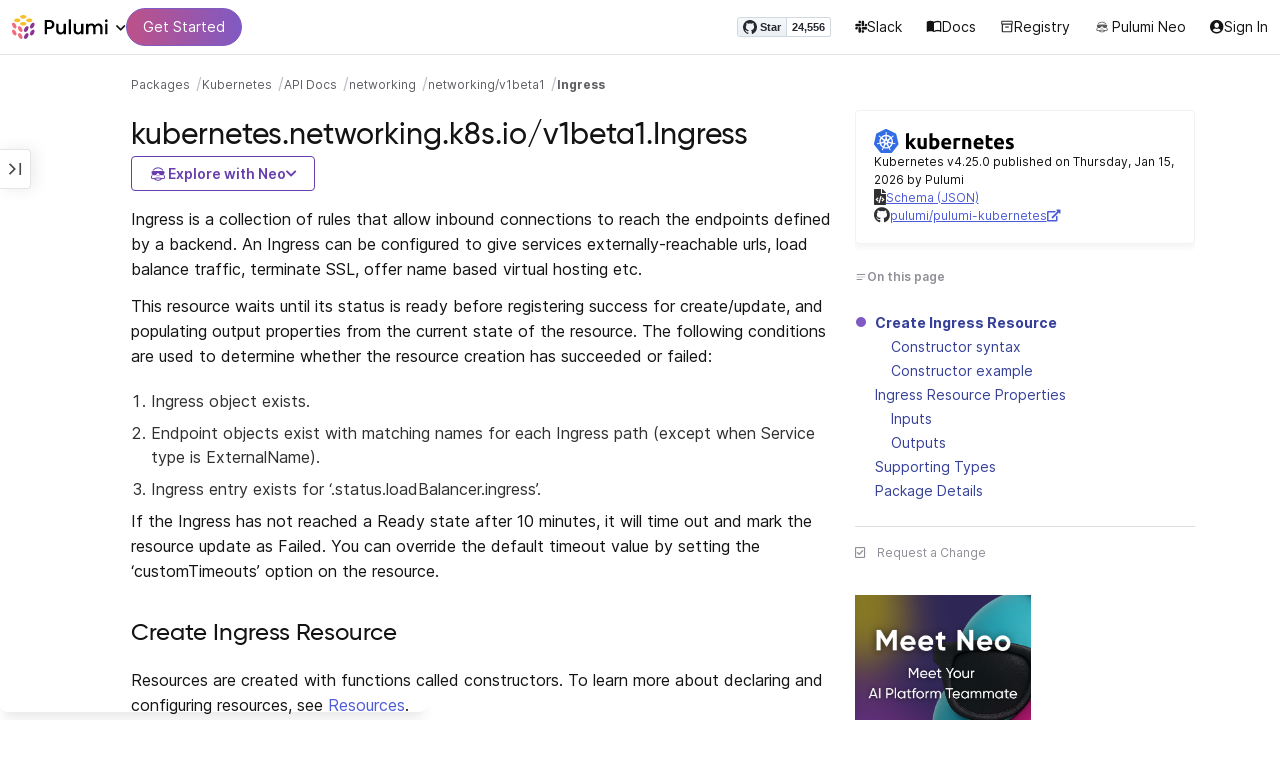

--- FILE ---
content_type: text/html
request_url: https://www.pulumi.com/registry/packages/kubernetes/api-docs/networking/v1beta1/ingress/
body_size: 28931
content:
<!doctype html><html lang=en-US prefix="og: http://ogp.me/ns#"><head><meta charset=UTF-8><meta http-equiv=X-UA-Compatible content="IE=edge,chrome=1"><meta name=viewport content="width=device-width,initial-scale=1,maximum-scale=1"><script>var segmentWriteKey="UK90Ofwacetj5VCPJ7cUgkbNcKLSHO3u",snippetName="C8Y429BDEy/06ujkUhzfL.min.js";window.growthbook_sdk_key="sdk-psPofGr6jFV2ja9O",window.growthbook_decrypt_key="9NsAVMNWaDS+Oky3rhLQ+A==",window.growthbook_dev_mode=!1</script><script src=https://code.jquery.com/jquery-3.6.0.min.js integrity="sha256-/xUj+3OJU5yExlq6GSYGSHk7tPXikynS7ogEvDej/m4=" crossorigin=anonymous referrerpolicy=no-referrer></script><script src=/registry/js/bundle-registry.014d5c8e08c5a3d8b994ce003b5ffa172faf8cfb97956512611ded7a9dbbd5c4.js defer></script><link rel=stylesheet href=/registry/css/bundle-registry.1ff5162f53ff1f5bd62b12caa4b0e564c207568d827f700626156233c5ad8a1d.css></link>
<meta name=google-site-verification content="N-ezSTIu4P3bSc4TqidV4wWCkMzFiMN269ZgDYArGkk"><meta property="og:image" content="https://www.pulumi.com/logos/brand/og-default.png"><meta property="og:type" content="article"><meta property="og:url" content="https://www.pulumi.com/registry/packages/kubernetes/api-docs/networking/v1beta1/ingress/"><meta property="og:site_name" content="pulumi"><meta name=twitter:image content="https://www.pulumi.com/logos/brand/twitter-summary.png"><meta name=twitter:card content="summary"><meta name=twitter:site content="@PulumiCorp"><meta property="og:title" content="Ingress"><meta name=description content="Documentation for the kubernetes.networking.k8s.io/v1beta1.Ingress resource with examples, input properties, output properties, lookup functions, and supporting types."><meta property="og:description" content="Documentation for the kubernetes.networking.k8s.io/v1beta1.Ingress resource with examples, input properties, output properties, lookup functions, and supporting types."><title>kubernetes.networking.k8s.io.v1beta1.Ingress | Pulumi Registry</title>
<link rel=icon type=image/x-icon href=/images/favicon.ico><link rel=canonical href=https://www.pulumi.com/registry/packages/kubernetes/api-docs/networking/v1beta1/ingress/><link rel=alternate type=application/rss+xml href=https://www.pulumi.com/blog/rss.xml title="Pulumi Blog"><script src=https://js.sentry-cdn.com/02614bf2f18e4615a73218b810563ced.min.js crossorigin=anonymous></script><script>Sentry.onLoad(function(){Sentry.init({environment:"production",release:"push-ca5dc1a6",beforeSend(e){const t=e.request.headers["User-Agent"];return t&&t.match(/Linespider|Yeti/)?null:e}})})</script><script async defer src=https://buttons.github.io/buttons.js></script><script>userAgentBlacklist=["Mozilla/5.0 (compatible; SiteAuditBot/0.97; +http://www.semrush.com/bot.html)","Mozilla/5.0 (X11; Linux x86_64) AppleWebKit/537.36 (KHTML, like Gecko) Chrome/115.0.0.0 Safari/537.36"],!function(){var n,s,t="analytics",e=window[t]=window[t]||[];if(!e.initialize)if(e.invoked)window.console&&console.error&&console.error("Segment snippet included twice.");else if(userAgentBlacklist.includes(navigator.userAgent))console.log("Segment snippet not loaded for user agent: "+navigator.userAgent);else{e.invoked=!0,e.methods=["trackSubmit","trackClick","trackLink","trackForm","pageview","identify","reset","group","track","ready","alias","debug","page","screen","once","off","on","addSourceMiddleware","addIntegrationMiddleware","setAnonymousId","addDestinationMiddleware","register"],e.factory=function(n){return function(){if(window[t].initialized)return window[t][n].apply(window[t],arguments);var o,s=Array.prototype.slice.call(arguments);return["track","screen","alias","group","page","identify"].indexOf(n)>-1&&(o=document.querySelector("link[rel='canonical']"),s.push({__t:"bpc",c:o&&o.getAttribute("href")||void 0,p:location.pathname,u:location.href,s:location.search,t:document.title,r:document.referrer})),s.unshift(n),e.push(s),e}};for(n=0;n<e.methods.length;n++)s=e.methods[n],e[s]=e.factory(s);e.load=function(n,s){var i,o=document.createElement("script");o.type="text/javascript",o.async=!0,o.setAttribute("data-global-segment-analytics-key",t),o.src="https://evs.analytics.pulumi.com/"+snippetName,i=document.getElementsByTagName("script")[0],i.parentNode.insertBefore(o,i),e._loadOptions=s},e._writeKey=segmentWriteKey,e._cdn="https://evs.analytics.pulumi.com",e.SNIPPET_VERSION="5.2.0",e.load(segmentWriteKey),e.page()}}()</script><script>window.consentManagerConfig=function(e){var t=e.React,c=e.inEU,n=t.createElement("span",null,"We use cookies (and other similar technologies) to collect data to improve your experience on our site. By using our website, you՚re agreeing to the collection of data as described in our"," ",t.createElement("a",{href:"/privacy/",target:"_blank"},"Privacy Policy"),"."),s=t.createElement("div",{class:"manage-cookies-btn"},"Manage cookies"),o="Website Data Collection Preferences",i="We use data collected by cookies and JavaScript libraries to improve your browsing experience, analyze site traffic, deliver personalized advertisements, and increase the overall performance of our site.",a="Are you sure you want to cancel?",r="Your preferences have not been saved. By continuing to use our website, you are agreeing to our Website Data Collection Policy.";return{container:"#segment-consent-manager",writeKey:segmentWriteKey,bannerContent:n,bannerSubContent:s,preferencesDialogTitle:o,preferencesDialogContent:i,cancelDialogTitle:a,cancelDialogContent:r,shouldRequireConsent:e.inEU,closeBehavior:e.inEU()?"dismiss":"accept",bannerTextColor:"black",cdnHost:"evs.analytics.pulumi.com",shouldReload:!1}}</script><script src=/js/consent-manager.js defer></script><script src=https://tag.clearbitscripts.com/v1/pk_54e7d7c428c6d5e79098374d93a7b333/tags.js referrerpolicy=strict-origin-when-cross-origin></script><meta name=facebook-domain-verification content="phlf6qes2bxa9ufzk8zt2es0qivg8j"><script>(function(){if(typeof window=="undefined")return;if(typeof window.signals!="undefined")return;var e=document.createElement("script");e.src="https://cdn.cr-relay.com/v1/site/a725b5ba-75f1-44dc-b250-11023fc10b9d/signals.js",e.async=!0,window.signals=Object.assign([],["page","identify","form"].reduce(function(e,t){return e[t]=function(){return signals.push([t,arguments]),signals},e},{})),document.head.appendChild(e)})()</script><script>!function(){var t,n,e=window.reb2b=window.reb2b||[];if(e.invoked)return;e.invoked=!0,e.methods=["identify","collect"],e.factory=function(t){return function(){var n=Array.prototype.slice.call(arguments);return n.unshift(t),e.push(n),e}};for(t=0;t<e.methods.length;t++)n=e.methods[t],e[n]=e.factory(n);e.load=function(e){var n,t=document.createElement("script");t.type="text/javascript",t.async=!0,t.src="https://s3-us-west-2.amazonaws.com/b2bjsstore/b/"+e+"/reb2b.js.gz",n=document.getElementsByTagName("script")[0],n.parentNode.insertBefore(t,n)},e.SNIPPET_VERSION="1.0.1",e.load("Y4O7Z0HKLKNX")}()</script><script async defer src=//cdnjs.cloudflare.com/ajax/libs/anchor-js/4.1.0/anchor.min.js></script><script>window.addEventListener("load",function(){anchors&&anchors.add("h1:not(.no-anchor), h2:not(.no-anchor), h3:not(.no-anchor), h4:not(.no-anchor), h5:not(.no-anchor), h6:not(.no-anchor)")})</script></head><body class=section-registry><pulumi-root></pulumi-root><nav class="top-nav-bar docs actually-docs transition-all border-b border-gray-300"><div class=top-nav-container><div class=logo-get-started><div data-track=header-pulumi-logo class="logo-nav-button logo-parent" aria-haspopup=true aria-controls=logo-nav-menu><div class=logo><img src=/images/logo/logo-on-white.svg alt="Pulumi logo">
<i class="fa fa-chevron-down"></i></div><ul id=logo-nav-menu role=menu class="logo-nav-menu hidden"><li role=none><a role=menuitem href=/>Pulumi home</a></li><li role=none><a role=menuitem href=/pricing/>Pricing</a></li><li role=none><a role=menuitem href=/blog/>Blog</a></li><li role=none><a role=menuitem href=/resources/>Events & workshops</a></li></ul></div><div class=get-started><a class=get-started-header-button data-track=get-started-practitioner-nav href=/docs/get-started/>Get Started</a></div></div><div class=nav-items><ul><li class=github-widget><a data-track=header-github-pulumi class=github-button href=https://github.com/pulumi/pulumi data-size=small data-show-count=true aria-label="Star pulumi/pulumi on GitHub">Star</a></li><li class=slack><a data-track=header-slack href=https://slack.pulumi.com/><i class="fab fa-slack"></i>
Slack</a></li><li class=docs><a data-track=header-docs href=/docs/><div class="icon icon-16-16 book-outline"></div>Docs</a></li><li class=registry><a data-track=header-registry href=/registry/><div class="icon icon-14-14 packages-outline"></div>Registry</a></li><li class=ai><a data-track=header-ai href=/neo><img src=/icons/pdi-neo.svg class="inline mr-0.5" style=width:16px;height:16px>
Pulumi Neo</a></li><li><a data-track=header-console href=https://app.pulumi.com/ target=_blank><i class="fa fa-refular fa-user-circle"></i>
<pulumi-user-toggle><span slot=signed-in>Pulumi Cloud</span>
<span slot=signed-out>Sign In</span></pulumi-user-toggle></a></li></ul></div></div></nav><main><div class=docs-list-main><div class=docs-main-nav-toggle-wrapper><div class=docs-main-nav-wrapper><div id=docs-main-nav class=docs-main-nav><nav class=main-nav><div class=docs-search><div id=search data-app-id=P6KICOKU8E data-search-key=9ac9f1177f81bc8cb5f6cf30485e62db data-facets=Docs,Registry data-index=production></div></div><div class=all-packages-icon-link><a class=all-packages href=/registry><div class="icon icon-14-14 arrow-back-gray-14-14"></div>All packages</a></div><ul><li class=sidenav-topic><a href=/registry/packages/kubernetes/>Overview</a></li><li class=sidenav-topic><a href=/registry/packages/kubernetes/installation-configuration/>Install & config</a></li><li class=sidenav-topic><a href=/registry/packages/kubernetes/how-to-guides/>How-to guides
<span class=count-badge>36</span></a></li><li class=sidenav-topic><a href=/registry/packages/kubernetes/api-docs/>API Docs</a></li><pulumi-api-doc-filterable-nav base-directory=/registry/packages/kubernetes/api-docs/ package-name=kubernetes></pulumi-api-doc-filterable-nav></ul></nav></div></div><div class=docs-nav-toggle><div class="docs-nav-toggle-icon icon icon-24-24"></div></div></div><div class=docs-main-content-wrapper><div class=docs-main-content><ol class=docs-breadcrumb><li><a data-track=breadcrumb href=/registry/>Packages</a></li><li><a data-track=breadcrumb href=/registry/packages/kubernetes/>Kubernetes</a></li><li><a data-track=breadcrumb href=/registry/packages/kubernetes/api-docs/>API Docs</a></li><li><a data-track=breadcrumb href=/registry/packages/kubernetes/api-docs/networking/>networking</a></li><li><a data-track=breadcrumb href=/registry/packages/kubernetes/api-docs/networking/v1beta1/>networking/v1beta1</a></li><li class=active><a data-track=breadcrumb href=/registry/packages/kubernetes/api-docs/networking/v1beta1/ingress/>Ingress</a></li></ol><div id=accordion-package-card class=accordion><div><input type=checkbox id=accordion-checkbox-package-card>
<label for=accordion-checkbox-package-card class=show><div class=package-card-top-of-page><div class=img-name-version><div><img onerror='this.classList.add("hidden"),this.parentElement.querySelector(".pkg-fallback-icon").classList.remove("hidden")' class=h-6 src=/logos/pkg/kubernetes.svg alt="kubernetes logo">
<i class="fa fa-archive pkg-fallback-icon text-gray-500 hidden" style=font-size:1.5rem></i></div><p>Kubernetes v4.25.0, Jan 15 26</p></div><div class="icon icon-16-16 keyboard-arrow-down-gray"></div></div></label><label for=accordion-checkbox-package-card class=hide><div class=package-card-top-of-page><div class=img-name-version><div><img onerror='this.classList.add("hidden"),this.parentElement.querySelector(".pkg-fallback-icon").classList.remove("hidden")' class=h-6 src=/logos/pkg/kubernetes.svg alt="kubernetes logo">
<i class="fa fa-archive pkg-fallback-icon text-gray-500 hidden" style=font-size:1.5rem></i></div><p>Kubernetes v4.25.0, Jan 15 26</p></div><div class="icon icon-16-16 keyboard-arrow-up-gray"></div></div></label><div class="accordion-content flex"><div class=content><div class=package-card><div class=version-info>Kubernetes v4.25.0 published on Thursday, Jan 15, 2026 by Pulumi</div><div class=package-link><i class="fas fa-file-code"></i>
<a href=/registry/packages/kubernetes/schema.json target=_blank rel="noopener noreferrer"><span>Schema (JSON)</span></a></div><div class=package-link><i class="fab fa-github"></i>
<a href=https://github.com/pulumi/pulumi-kubernetes target=_blank rel="noopener noreferrer"><span>pulumi/pulumi-kubernetes</span>
<i class="fas fa-external-link-alt"></i></a></div></div></div></div></div></div><div class=title-ai-menu-container><h1 class=break-words>kubernetes.networking.k8s.io/v1beta1.Ingress</h1><div class=pulumi-ai-menu data-component=pulumi-ai-menu><button type=button class=pulumi-ai-menu__trigger data-role=trigger aria-haspopup=true aria-expanded=false>
<svg class="pulumi-ai-menu__neo-icon" viewBox="0 0 24 24" aria-hidden="true" focusable="false"><path fill-rule="evenodd" clip-rule="evenodd" d="M19.4776 13.2633C19.6124 13.4278 19.8064 13.7575 19.9855 14.1021 20.1653 14.4484 20.3363 14.8226 20.4224 15.0808 20.7162 15.962 20.5079 16.8899 19.8672 17.5336 19.1818 18.222 18.135 18.3854 16.921 18.0343 16.8681 18.019 16.8377 18.0128 16.8141 18.0127 16.795 18.0127 16.7744 18.0169 16.7431 18.0343 16.7086 18.0535 16.6634 18.0876 16.5971 18.1463 16.5313 18.2046 16.449 18.2836 16.3401 18.3889 15.5577 19.146 14.8264 19.5702 13.8411 19.8374 13.4755 19.9364 12.8186 19.9902 12.1633 19.9988 11.5073 20.0073 10.8334 19.971 10.4332 19.8826 9.27584 19.6268 8.54122 19.2471 7.75731 18.4958L7.28442 18.0425 6.72004 18.1504C5.63512 18.356 4.79185 18.1602 4.16442 17.5275 3.71627 17.0753 3.49023 16.5762 3.50032 15.9834 3.51036 15.3969 3.75084 14.7297 4.20657 13.9366 4.32307 13.7339 4.43215 13.546 4.51394 13.4072 4.55471 13.338 4.58966 13.2808 4.61468 13.2396 4.62711 13.2192 4.63754 13.2018 4.64552 13.1893 4.64765 13.1859 4.64877 13.1821 4.65066 13.179l.90774.6805C5.54315 13.8906 5.52311 13.9319 5.49774 13.9788 5.44578 14.0747 5.3744 14.2007 5.29625 14.3334 5.12707 14.6207 4.9718 14.9466 4.86038 15.2371 4.74734 15.5318 4.68486 15.7762 4.68562 15.9083 4.68671 16.0702 4.73944 16.2535 4.83057 16.4213 4.92155 16.5889 5.04672 16.734 5.18317 16.8253 5.39669 16.9679 5.5973 17.0384 5.86988 17.0402 6.14937 17.0419 6.50874 16.9723 7.03873 16.8243 8.84738 16.3193 10.1835 16.1377 12.0893 16.1386 13.8354 16.1394 15.0853 16.3065 16.9539 16.7883 17.9664 17.0494 18.4156 17.056 18.7745 16.8706 18.9293 16.7905 19.036 16.7053 19.1178 16.5951 19.2005 16.4834 19.2633 16.3388 19.3183 16.1314 19.416 15.7629 19.2979 15.332 18.7899 14.4373 18.6811 14.2456 18.5852 14.067 18.5185 13.9335 18.5066 13.9098 18.4967 13.8868 18.4866 13.8657l.9191-.6898L19.4776 13.2633zm-5.8493 4.1439C12.2378 17.273 10.3719 17.3491 9.04232 17.5932L8.62597 17.6693 8.77503 17.8019C9.16777 18.1534 9.92924 18.5171 10.6326 18.6819 10.9839 18.7642 11.5486 18.8033 12.1119 18.7981 12.676 18.7928 13.2232 18.743 13.5409 18.6552 13.9616 18.5388 14.4777 18.2909 14.8588 18.0528 15.0494 17.9336 15.2002 17.8207 15.2875 17.732 15.3139 17.7051 15.3301 17.6822 15.3409 17.6662 15.3363 17.6646 15.331 17.6629 15.3255 17.6611 15.295 17.6513 15.254 17.6408 15.2042 17.6292 15.1044 17.606 14.9712 17.5798 14.8125 17.5542 14.4952 17.5029 14.0787 17.4507 13.6283 17.4072z" fill="currentcolor"/><path d="M10.7714 13.3003C10.8991 13.206 11.0498 13.1733 11.1919 13.2499 11.3872 13.3555 11.4428 13.5847 11.418 13.803 11.3927 14.0265 11.2828 14.2741 11.0994 14.4722 10.9851 14.5955 10.8742 14.6864 10.756 14.7107 10.6234 14.7378 10.514 14.6772 10.4209 14.5832 10.3253 14.4867 10.2796 14.3692 10.2872 14.2255 10.2945 14.0896 10.3488 13.9321 10.4384 13.7454 10.5336 13.547 10.6473 13.3922 10.7714 13.3003z" fill="currentcolor"/><path d="M12.7565 13.3178C12.8483 13.2309 12.9876 13.1627 13.1256 13.2067 13.1618 13.2183 13.1963 13.2421 13.2243 13.2643 13.2542 13.2882 13.2856 13.3187 13.3168 13.3517 13.3793 13.4177 13.446 13.5013 13.5018 13.5881 13.6271 13.7831 13.699 13.9981 13.7105 14.1844 13.7215 14.3631 13.6764 14.5544 13.5183 14.6398 13.4779 14.6616 13.4388 14.6827 13.4052 14.6963 13.368 14.7113 13.3247 14.7225 13.2757 14.7138 13.2304 14.7057 13.1914 14.6828 13.1574 14.6593 13.1231 14.6356 13.0814 14.6019 13.032 14.5627 12.9128 14.468 12.8035 14.3154 12.7246 14.1597 12.6462 14.0047 12.5889 13.8299 12.5889 13.6848 12.589 13.5413 12.6624 13.4071 12.7565 13.3178z" fill="currentcolor"/><path d="M12.9354 8.34529C15.4777 8.3468 17.7693 8.42956 18.7179 8.59612 19.0001 8.64569 19.2237 8.7306 19.3882 8.86649 19.5553 9.0047 19.6518 9.18893 19.6945 9.41853 19.7108 9.50643 19.7153 9.69141 19.711 9.90786 19.7066 10.1291 19.6927 10.3961 19.6719 10.6552 19.6284 11.1984 19.5674 11.5891 19.455 11.9053 19.3412 12.2252 19.1771 12.4648 18.9359 12.7082 18.4533 13.1949 17.6901 13.4883 16.887 13.5758 16.0828 13.6633 15.221 13.5466 14.5319 13.1944 13.994 12.9194 13.6585 12.5752 13.1286 11.7799 12.844 11.3526 12.6637 11.1163 12.4985 10.9832c-.1553-.125-.3011-.162100000000001-.5366-.1656C11.7278 10.8143 11.5885 10.8439 11.4643 10.9338 11.3331 11.0289 11.2066 11.2001 11.0223 11.5136c-.6197 1.0537-1.51731 1.7991-2.43848 1.9995C8.08142 13.6222 7.44401 13.6576 7.00891 13.5984 6.07056 13.4706 5.34537 13.0951 4.8501 12.4666 4.48369 12.0014 4.38958 11.5471 4.35151 10.2779 4.33494 9.7251 4.32677 9.43096 4.34432 9.25405 4.35339 9.16291 4.36985 9.09395 4.39983 9.03302 4.42917 8.97352 4.46892 8.92769 4.5088 8.88191 4.54853 8.83629 4.58897 8.79382 4.64038 8.75855 4.6931 8.72252 4.75302 8.69679 4.82851 8.67733 4.97337 8.64006 5.19725 8.61959 5.5841 8.5879 7.57768 8.42459 10.3891 8.34378 12.9354 8.34529z" fill="currentcolor"/><path d="M6.0724 6.96056c2.53379-3.58773 8.1219-3.98505 11.2423-.80596C17.6483 6.49456 17.997 6.94229 18.2409 7.31522 18.3625 7.50115 18.4611 7.67233 18.5185 7.80455 18.5418 7.8584 18.5575 7.91162 18.5668 7.95875 18.0636 7.85223 17.5492 7.7632 17.0279 7.69044L17.0238 7.68325C16.656 7.14537 15.9305 6.46038 15.3358 6.09086 13.3041 4.82861 10.2662 4.93255 8.32271 6.33142 8.09824 6.49305 7.78331 6.77966 7.49825 7.07056c-.27636.28203-.51364.55831-.61475.72166C6.37979 7.85924 5.92247 7.93033 5.52242 7.99988 5.52157 7.98464 5.52178 7.97044 5.52344 7.95875 5.52768 7.92902 5.53721 7.8958 5.54914 7.86315 5.57352 7.79653 5.61432 7.71169 5.66428 7.61746 5.76481 7.4279 5.91145 7.1885 6.0724 6.96056z" fill="currentcolor"/></svg>
<span class=pulumi-ai-menu__trigger-text>Explore with Neo</span>
<i class="pulumi-ai-menu__chevron fa fa-chevron-down" aria-hidden=true></i></button><div class=pulumi-ai-menu__dropdown role=menu data-role=dropdown hidden><a class=pulumi-ai-menu__item href="https://app.pulumi.com/neo?prompt=Explain+the+resource+kubernetes.networking.k8s.io%2Fv1beta1.Ingress.+Provide+a+detailed+overview+of+its+purpose%2C+architecture%2C+and+typical+responsibilities.&prefer_signup=true" target=_blank rel=noopener role=menuitem><span class="pulumi-ai-menu__item-icon pulumi-ai-menu__item-icon--document" aria-hidden=true><i class="pulumi-ai-menu__item-icon-symbol fa fa-file-alt" aria-hidden=true></i>
</span><span class=pulumi-ai-menu__item-copy><span class=pulumi-ai-menu__item-title>Explain this resource</span>
<span class=pulumi-ai-menu__item-description>Get a detailed overview of this resource</span>
</span></a><a class=pulumi-ai-menu__item href="https://app.pulumi.com/neo?prompt=List+the+top+five+real-world+scenarios+where+kubernetes.networking.k8s.io%2Fv1beta1.Ingress+delivers+the+most+value.+Describe+why+it+is+useful+for+each.&prefer_signup=true" target=_blank rel=noopener role=menuitem><span class="pulumi-ai-menu__item-icon pulumi-ai-menu__item-icon--list" aria-hidden=true><i class="pulumi-ai-menu__item-icon-symbol fa fa-list-ul" aria-hidden=true></i>
</span><span class=pulumi-ai-menu__item-copy><span class=pulumi-ai-menu__item-title>Show real-world scenarios</span>
<span class=pulumi-ai-menu__item-description>List the top 5 use cases for this resource</span>
</span></a><a class=pulumi-ai-menu__item href="https://app.pulumi.com/neo?prompt=Generate+a+Pulumi+program+that+provisions+kubernetes.networking.k8s.io%2Fv1beta1.Ingress.+Include+any+required+configuration+and+showcase+best+practices.&prefer_signup=true" target=_blank rel=noopener role=menuitem><span class="pulumi-ai-menu__item-icon pulumi-ai-menu__item-icon--sparkle" aria-hidden=true><i class="pulumi-ai-menu__item-icon-symbol fa fa-code" aria-hidden=true></i>
</span><span class=pulumi-ai-menu__item-copy><span class=pulumi-ai-menu__item-title>Provision a new instance</span>
<span class=pulumi-ai-menu__item-description>Build a program using kubernetes.networking.k8s.io/v1beta1.Ingress</span></span></a></div></div></div><div class="docs-table-of-contents docs-toc-mobile"><div class=table-of-contents><div class=package-card><div><img onerror='this.classList.add("hidden"),this.parentElement.querySelector(".pkg-fallback-icon").classList.remove("hidden")' class=h-6 src=/logos/pkg/kubernetes.svg alt="kubernetes logo">
<i class="fa fa-archive pkg-fallback-icon text-gray-500 hidden" style=font-size:1.5rem></i></div><div class=version-info>Kubernetes v4.25.0 published on Thursday, Jan 15, 2026 by Pulumi</div><div class=package-link><i class="fas fa-file-code"></i>
<a href=/registry/packages/kubernetes/schema.json target=_blank rel="noopener noreferrer"><span>Schema (JSON)</span></a></div><div class=package-link><i class="fab fa-github"></i>
<a href=https://github.com/pulumi/pulumi-kubernetes target=_blank rel="noopener noreferrer"><span>pulumi/pulumi-kubernetes</span>
<i class="fas fa-external-link-alt"></i></a></div></div><div id=accordion-table-of-contents class=accordion><div><input type=checkbox id=accordion-checkbox-table-of-contents>
<label for=accordion-checkbox-table-of-contents class=show><div class=heading><div class=icon-heading-wrapper><div class="icon icon-12-12 icon-on-this-page"></div><h2 class=no-anchor>On this page</h2></div><div class="icon icon-18-18 expand-more-18-18"></div></div></label><label for=accordion-checkbox-table-of-contents class=hide><div class=heading><div class=icon-heading-wrapper><div class="icon icon-12-12 icon-on-this-page"></div><h2 class=no-anchor>On this page</h2></div><div class="icon icon-18-18 expand-more-18-18"></div></div></label><div class="accordion-content flex"><div class=content><ul class=table-of-contents-list></ul></div></div></div></div></div><ul class="p-0 list-none table-of-contents-feedback"><li><a data-track=request-change class="text-gray-600 hover:text-gray-700 text-xs" href="https://github.com/pulumi/registry/issues/new?body=File: [themes%2fdefault%2fcontent/%2fregistry%2fpackages%2fkubernetes%2fapi-docs%2fnetworking%2fv1beta1%2fingress](https%3a%2f%2fwww.pulumi.com%2fregistry%2fpackages%2fkubernetes%2fapi-docs%2fnetworking%2fv1beta1%2fingress%2f)" target=_blank><i class="far fa-check-square mr-2" style=width:14px></i>Request a Change</a></li></ul><pulumi-top-button></pulumi-top-button></div><section class=docs-content><p>Ingress is a collection of rules that allow inbound connections to reach the endpoints defined by a backend. An Ingress can be configured to give services externally-reachable urls, load balance traffic, terminate SSL, offer name based virtual hosting etc.</p><p>This resource waits until its status is ready before registering success
for create/update, and populating output properties from the current state of the resource.
The following conditions are used to determine whether the resource creation has
succeeded or failed:</p><ol><li>Ingress object exists.</li><li>Endpoint objects exist with matching names for each Ingress path (except when Service
type is ExternalName).</li><li>Ingress entry exists for &lsquo;.status.loadBalancer.ingress&rsquo;.</li></ol><p>If the Ingress has not reached a Ready state after 10 minutes, it will
time out and mark the resource update as Failed. You can override the default timeout value
by setting the &lsquo;customTimeouts&rsquo; option on the resource.</p><h2 id=create>Create Ingress Resource</h2><p>Resources are created with functions called constructors. To learn more about declaring and configuring resources, see <a href=/docs/concepts/resources/>Resources</a>.</p><h3 id=constructor-syntax>Constructor syntax</h3><div><pulumi-chooser type=language options=csharp,go,typescript,python,yaml,java></pulumi-chooser></div><div><pulumi-choosable type=language values=javascript,typescript><div class=no-copy><div class=highlight><pre class=chroma><code class=language-typescript data-lang=typescript><span class=k>new </span><span class=nx>Ingress</span><span class=p>(</span><span class=nx>name</span><span class=p>:</span> <span class=nx>string</span><span class=p>,</span> <span class=nx>args</span><span class=p>?:</span> <span class=nx><a href=#inputs>Ingress</a></span><span class=p>,</span> <span class=nx>opts</span><span class=p>?:</span> <span class=nx><a href=/docs/reference/pkg/nodejs/pulumi/pulumi/#CustomResourceOptions>CustomResourceOptions</a></span><span class=p>);</span></code></pre></div></div></pulumi-choosable></div><div><pulumi-choosable type=language values=python><div class=no-copy><div class=highlight><pre class=chroma><code class=language-python data-lang=python><span class=nd>@overload</span>
<span class=k>def </span><span class=nx>Ingress</span><span class=p>(</span><span class=nx>resource_name</span><span class=p>:</span> <span class=nx>str</span><span class=p>,</span>
            <span class=nx>args</span><span class=p>:</span> <span class=nx><a href=#inputs>Optional[IngressInitArgs]</a></span> = None<span class=p>,</span>
            <span class=nx>opts</span><span class=p>:</span> <span class=nx><a href=/docs/reference/pkg/python/pulumi/#pulumi.ResourceOptions>Optional[ResourceOptions]</a></span> = None<span class=p>)</span>
<span></span>
<span class=nd>@overload</span>
<span class=k>def </span><span class=nx>Ingress</span><span class=p>(</span><span class=nx>resource_name</span><span class=p>:</span> <span class=nx>str</span><span class=p>,</span>
            <span class=nx>opts</span><span class=p>:</span> <span class=nx><a href=/docs/reference/pkg/python/pulumi/#pulumi.ResourceOptions>Optional[ResourceOptions]</a></span> = None<span class=p>,</span>
            <span class=nx>metadata</span><span class=p>:</span> <span class=nx>Optional[_meta.v1.ObjectMetaArgs]</span> = None<span class=p>,</span>
            <span class=nx>spec</span><span class=p>:</span> <span class=nx>Optional[IngressSpecArgs]</span> = None<span class=p>)</span></code></pre></div></div></pulumi-choosable></div><div><pulumi-choosable type=language values=go><div class=no-copy><div class=highlight><pre class=chroma><code class=language-go data-lang=go><span class=k>func </span><span class=nx>NewIngress</span><span class=p>(</span><span class=nx>ctx</span><span class=p> *</span><span class=nx><a href="https://pkg.go.dev/github.com/pulumi/pulumi/sdk/v3/go/pulumi?tab=doc#Context">Context</a></span><span class=p>,</span> <span class=nx>name</span><span class=p> </span><span class=nx>string</span><span class=p>,</span> <span class=nx>args</span><span class=p> *</span><span class=nx><a href=#inputs>IngressArgs</a></span><span class=p>,</span> <span class=nx>opts</span><span class=p> ...</span><span class=nx><a href="https://pkg.go.dev/github.com/pulumi/pulumi/sdk/v3/go/pulumi?tab=doc#ResourceOption">ResourceOption</a></span><span class=p>) (*<span class=nx>Ingress</span>, error)</span></code></pre></div></div></pulumi-choosable></div><div><pulumi-choosable type=language values=csharp><div class=no-copy><div class=highlight><pre class=chroma><code class=language-csharp data-lang=csharp><span class=k>public </span><span class=nx>Ingress</span><span class=p>(</span><span class=nx>string</span><span class=p> </span><span class=nx>name<span class=p>,</span> <span class=nx><a href=#inputs>IngressArgs</a></span><span class=p>? </span><span class=nx>args = null<span class=p>,</span> <span class=nx><a href=/docs/reference/pkg/dotnet/Pulumi/Pulumi.CustomResourceOptions.html>CustomResourceOptions</a></span><span class=p>? </span><span class=nx>opts = null<span class=p>)</span></code></pre></div></div></pulumi-choosable></div><div><pulumi-choosable type=language values=java><div class=no-copy><div class=highlight><pre class=chroma>
<code class=language-java data-lang=java><span class=k>public </span><span class=nx>Ingress</span><span class=p>(</span><span class=nx>String</span><span class=p> </span><span class=nx>name<span class=p>,</span> <span class=nx><a href=#inputs>IngressArgs</a></span><span class=p> </span><span class=nx>args<span class=p>)</span>
<span class=k>public </span><span class=nx>Ingress</span><span class=p>(</span><span class=nx>String</span><span class=p> </span><span class=nx>name<span class=p>,</span> <span class=nx><a href=#inputs>IngressArgs</a></span><span class=p> </span><span class=nx>args<span class=p>,</span> <span class=nx>CustomResourceOptions</span><span class=p> </span><span class=nx>options<span class=p>)</span>
</code></pre></div></div></pulumi-choosable></div><div><pulumi-choosable type=language values=yaml><div class=no-copy><div class=highlight><pre class=chroma><code class=language-yaml data-lang=yaml>type: <span class=nx>kubernetes:networking.k8s.io/v1beta1:Ingress</span><span class=p></span>
<span class=p>properties</span><span class=p>: </span><span class=c>#&nbsp;The arguments to resource properties.</span>
<span class=p></span><span class=p>options</span><span class=p>: </span><span class=c>#&nbsp;Bag of options to control resource&#39;s behavior.</span>
<span class=p></span>
</code></pre></div></div></pulumi-choosable></div><h4 id=parameters>Parameters</h4><div><pulumi-choosable type=language values=javascript,typescript><dl class=resources-properties><dt class=property-required title=Required><span>name</span>
<span class=property-indicator></span>
<span class=property-type>string</span></dt><dd>The unique name of the resource.</dd><dt class=property-optional title=Optional><span>args</span>
<span class=property-indicator></span>
<span class=property-type><a href=#inputs>Ingress</a></span></dt><dd>The arguments to resource properties.</dd><dt class=property-optional title=Optional><span>opts</span>
<span class=property-indicator></span>
<span class=property-type><a href=/docs/reference/pkg/nodejs/pulumi/pulumi/#CustomResourceOptions>CustomResourceOptions</a></span></dt><dd>Bag of options to control resource's behavior.</dd></dl></pulumi-choosable></div><div><pulumi-choosable type=language values=python><dl class=resources-properties><dt class=property-required title=Required><span>resource_name</span>
<span class=property-indicator></span>
<span class=property-type>str</span></dt><dd>The unique name of the resource.</dd><dt class=property-optional title=Optional><span>args</span>
<span class=property-indicator></span>
<span class=property-type><a href=#inputs>IngressInitArgs</a></span></dt><dd>The arguments to resource properties.</dd><dt class=property-optional title=Optional><span>opts</span>
<span class=property-indicator></span>
<span class=property-type><a href=/docs/reference/pkg/python/pulumi/#pulumi.ResourceOptions>ResourceOptions</a></span></dt><dd>Bag of options to control resource's behavior.</dd></dl></pulumi-choosable></div><div><pulumi-choosable type=language values=go><dl class=resources-properties><dt class=property-optional title=Optional><span>ctx</span>
<span class=property-indicator></span>
<span class=property-type><a href="https://pkg.go.dev/github.com/pulumi/pulumi/sdk/v3/go/pulumi?tab=doc#Context">Context</a></span></dt><dd>Context object for the current deployment.</dd><dt class=property-required title=Required><span>name</span>
<span class=property-indicator></span>
<span class=property-type>string</span></dt><dd>The unique name of the resource.</dd><dt class=property-optional title=Optional><span>args</span>
<span class=property-indicator></span>
<span class=property-type><a href=#inputs>IngressArgs</a></span></dt><dd>The arguments to resource properties.</dd><dt class=property-optional title=Optional><span>opts</span>
<span class=property-indicator></span>
<span class=property-type><a href="https://pkg.go.dev/github.com/pulumi/pulumi/sdk/v3/go/pulumi?tab=doc#ResourceOption">ResourceOption</a></span></dt><dd>Bag of options to control resource's behavior.</dd></dl></pulumi-choosable></div><div><pulumi-choosable type=language values=csharp><dl class=resources-properties><dt class=property-required title=Required><span>name</span>
<span class=property-indicator></span>
<span class=property-type>string</span></dt><dd>The unique name of the resource.</dd><dt class=property-optional title=Optional><span>args</span>
<span class=property-indicator></span>
<span class=property-type><a href=#inputs>IngressArgs</a></span></dt><dd>The arguments to resource properties.</dd><dt class=property-optional title=Optional><span>opts</span>
<span class=property-indicator></span>
<span class=property-type><a href=/docs/reference/pkg/dotnet/Pulumi/Pulumi.CustomResourceOptions.html>CustomResourceOptions</a></span></dt><dd>Bag of options to control resource's behavior.</dd></dl></pulumi-choosable></div><div><pulumi-choosable type=language values=java><dl class=resources-properties><dt class=property-required title=Required><span>name</span>
<span class=property-indicator></span>
<span class=property-type>String</span></dt><dd>The unique name of the resource.</dd><dt class=property-required title=Required><span>args</span>
<span class=property-indicator></span>
<span class=property-type><a href=#inputs>IngressArgs</a></span></dt><dd>The arguments to resource properties.</dd><dt class=property-optional title=Optional><span>options</span>
<span class=property-indicator></span>
<span class=property-type>CustomResourceOptions</span></dt><dd>Bag of options to control resource's behavior.</dd></dl></pulumi-choosable></div><h3 id=constructor-example>Constructor example</h3><p>The following reference example uses placeholder values for all <a href=#inputs>input properties</a>.</p><div><pulumi-chooser type=language options=csharp,go,typescript,python,yaml,java></pulumi-chooser></div><div><pulumi-choosable type=language values=csharp><div class=highlight><pre tabindex=0 class=chroma><code class=language-csharp data-lang=csharp><span class=line><span class=cl><span class=kt>var</span> <span class=n>kubernetesIngressResource</span> <span class=p>=</span> <span class=k>new</span> <span class=n>Kubernetes</span><span class=p>.</span><span class=n>Networking</span><span class=p>.</span><span class=n>V1Beta1</span><span class=p>.</span><span class=n>Ingress</span><span class=p>(</span><span class=s>&#34;kubernetesIngressResource&#34;</span><span class=p>,</span> <span class=k>new</span><span class=p>()</span>
</span></span><span class=line><span class=cl><span class=p>{</span>
</span></span><span class=line><span class=cl>    <span class=n>ApiVersion</span> <span class=p>=</span> <span class=s>&#34;string&#34;</span><span class=p>,</span>
</span></span><span class=line><span class=cl>    <span class=n>Kind</span> <span class=p>=</span> <span class=s>&#34;string&#34;</span><span class=p>,</span>
</span></span><span class=line><span class=cl>    <span class=n>Metadata</span> <span class=p>=</span> <span class=k>new</span> <span class=n>Kubernetes</span><span class=p>.</span><span class=n>Types</span><span class=p>.</span><span class=n>Inputs</span><span class=p>.</span><span class=n>Meta</span><span class=p>.</span><span class=n>V1</span><span class=p>.</span><span class=n>ObjectMetaArgs</span>
</span></span><span class=line><span class=cl>    <span class=p>{</span>
</span></span><span class=line><span class=cl>        <span class=n>Annotations</span> <span class=p>=</span> 
</span></span><span class=line><span class=cl>        <span class=p>{</span>
</span></span><span class=line><span class=cl>            <span class=p>{</span> <span class=s>&#34;string&#34;</span><span class=p>,</span> <span class=s>&#34;string&#34;</span> <span class=p>},</span>
</span></span><span class=line><span class=cl>        <span class=p>},</span>
</span></span><span class=line><span class=cl>        <span class=n>ClusterName</span> <span class=p>=</span> <span class=s>&#34;string&#34;</span><span class=p>,</span>
</span></span><span class=line><span class=cl>        <span class=n>CreationTimestamp</span> <span class=p>=</span> <span class=s>&#34;string&#34;</span><span class=p>,</span>
</span></span><span class=line><span class=cl>        <span class=n>DeletionGracePeriodSeconds</span> <span class=p>=</span> <span class=m>0</span><span class=p>,</span>
</span></span><span class=line><span class=cl>        <span class=n>DeletionTimestamp</span> <span class=p>=</span> <span class=s>&#34;string&#34;</span><span class=p>,</span>
</span></span><span class=line><span class=cl>        <span class=n>Finalizers</span> <span class=p>=</span> <span class=k>new</span><span class=p>[]</span>
</span></span><span class=line><span class=cl>        <span class=p>{</span>
</span></span><span class=line><span class=cl>            <span class=s>&#34;string&#34;</span><span class=p>,</span>
</span></span><span class=line><span class=cl>        <span class=p>},</span>
</span></span><span class=line><span class=cl>        <span class=n>GenerateName</span> <span class=p>=</span> <span class=s>&#34;string&#34;</span><span class=p>,</span>
</span></span><span class=line><span class=cl>        <span class=n>Generation</span> <span class=p>=</span> <span class=m>0</span><span class=p>,</span>
</span></span><span class=line><span class=cl>        <span class=n>Labels</span> <span class=p>=</span> 
</span></span><span class=line><span class=cl>        <span class=p>{</span>
</span></span><span class=line><span class=cl>            <span class=p>{</span> <span class=s>&#34;string&#34;</span><span class=p>,</span> <span class=s>&#34;string&#34;</span> <span class=p>},</span>
</span></span><span class=line><span class=cl>        <span class=p>},</span>
</span></span><span class=line><span class=cl>        <span class=n>ManagedFields</span> <span class=p>=</span> <span class=k>new</span><span class=p>[]</span>
</span></span><span class=line><span class=cl>        <span class=p>{</span>
</span></span><span class=line><span class=cl>            <span class=k>new</span> <span class=n>Kubernetes</span><span class=p>.</span><span class=n>Types</span><span class=p>.</span><span class=n>Inputs</span><span class=p>.</span><span class=n>Meta</span><span class=p>.</span><span class=n>V1</span><span class=p>.</span><span class=n>ManagedFieldsEntryArgs</span>
</span></span><span class=line><span class=cl>            <span class=p>{</span>
</span></span><span class=line><span class=cl>                <span class=n>ApiVersion</span> <span class=p>=</span> <span class=s>&#34;string&#34;</span><span class=p>,</span>
</span></span><span class=line><span class=cl>                <span class=n>FieldsType</span> <span class=p>=</span> <span class=s>&#34;string&#34;</span><span class=p>,</span>
</span></span><span class=line><span class=cl>                <span class=n>FieldsV1</span> <span class=p>=</span> <span class=s>&#34;{}&#34;</span><span class=p>,</span>
</span></span><span class=line><span class=cl>                <span class=n>Manager</span> <span class=p>=</span> <span class=s>&#34;string&#34;</span><span class=p>,</span>
</span></span><span class=line><span class=cl>                <span class=n>Operation</span> <span class=p>=</span> <span class=s>&#34;string&#34;</span><span class=p>,</span>
</span></span><span class=line><span class=cl>                <span class=n>Subresource</span> <span class=p>=</span> <span class=s>&#34;string&#34;</span><span class=p>,</span>
</span></span><span class=line><span class=cl>                <span class=n>Time</span> <span class=p>=</span> <span class=s>&#34;string&#34;</span><span class=p>,</span>
</span></span><span class=line><span class=cl>            <span class=p>},</span>
</span></span><span class=line><span class=cl>        <span class=p>},</span>
</span></span><span class=line><span class=cl>        <span class=n>Name</span> <span class=p>=</span> <span class=s>&#34;string&#34;</span><span class=p>,</span>
</span></span><span class=line><span class=cl>        <span class=n>Namespace</span> <span class=p>=</span> <span class=s>&#34;string&#34;</span><span class=p>,</span>
</span></span><span class=line><span class=cl>        <span class=n>OwnerReferences</span> <span class=p>=</span> <span class=k>new</span><span class=p>[]</span>
</span></span><span class=line><span class=cl>        <span class=p>{</span>
</span></span><span class=line><span class=cl>            <span class=k>new</span> <span class=n>Kubernetes</span><span class=p>.</span><span class=n>Types</span><span class=p>.</span><span class=n>Inputs</span><span class=p>.</span><span class=n>Meta</span><span class=p>.</span><span class=n>V1</span><span class=p>.</span><span class=n>OwnerReferenceArgs</span>
</span></span><span class=line><span class=cl>            <span class=p>{</span>
</span></span><span class=line><span class=cl>                <span class=n>ApiVersion</span> <span class=p>=</span> <span class=s>&#34;string&#34;</span><span class=p>,</span>
</span></span><span class=line><span class=cl>                <span class=n>Kind</span> <span class=p>=</span> <span class=s>&#34;string&#34;</span><span class=p>,</span>
</span></span><span class=line><span class=cl>                <span class=n>Name</span> <span class=p>=</span> <span class=s>&#34;string&#34;</span><span class=p>,</span>
</span></span><span class=line><span class=cl>                <span class=n>Uid</span> <span class=p>=</span> <span class=s>&#34;string&#34;</span><span class=p>,</span>
</span></span><span class=line><span class=cl>                <span class=n>BlockOwnerDeletion</span> <span class=p>=</span> <span class=kc>false</span><span class=p>,</span>
</span></span><span class=line><span class=cl>                <span class=n>Controller</span> <span class=p>=</span> <span class=kc>false</span><span class=p>,</span>
</span></span><span class=line><span class=cl>            <span class=p>},</span>
</span></span><span class=line><span class=cl>        <span class=p>},</span>
</span></span><span class=line><span class=cl>        <span class=n>ResourceVersion</span> <span class=p>=</span> <span class=s>&#34;string&#34;</span><span class=p>,</span>
</span></span><span class=line><span class=cl>        <span class=n>SelfLink</span> <span class=p>=</span> <span class=s>&#34;string&#34;</span><span class=p>,</span>
</span></span><span class=line><span class=cl>        <span class=n>Uid</span> <span class=p>=</span> <span class=s>&#34;string&#34;</span><span class=p>,</span>
</span></span><span class=line><span class=cl>    <span class=p>},</span>
</span></span><span class=line><span class=cl>    <span class=n>Spec</span> <span class=p>=</span> <span class=k>new</span> <span class=n>Kubernetes</span><span class=p>.</span><span class=n>Types</span><span class=p>.</span><span class=n>Inputs</span><span class=p>.</span><span class=n>Networking</span><span class=p>.</span><span class=n>V1Beta1</span><span class=p>.</span><span class=n>IngressSpecArgs</span>
</span></span><span class=line><span class=cl>    <span class=p>{</span>
</span></span><span class=line><span class=cl>        <span class=n>Backend</span> <span class=p>=</span> <span class=k>new</span> <span class=n>Kubernetes</span><span class=p>.</span><span class=n>Types</span><span class=p>.</span><span class=n>Inputs</span><span class=p>.</span><span class=n>Networking</span><span class=p>.</span><span class=n>V1Beta1</span><span class=p>.</span><span class=n>IngressBackendArgs</span>
</span></span><span class=line><span class=cl>        <span class=p>{</span>
</span></span><span class=line><span class=cl>            <span class=n>ServiceName</span> <span class=p>=</span> <span class=s>&#34;string&#34;</span><span class=p>,</span>
</span></span><span class=line><span class=cl>            <span class=n>ServicePort</span> <span class=p>=</span> <span class=m>0</span><span class=p>,</span>
</span></span><span class=line><span class=cl>            <span class=n>Resource</span> <span class=p>=</span> <span class=k>new</span> <span class=n>Kubernetes</span><span class=p>.</span><span class=n>Types</span><span class=p>.</span><span class=n>Inputs</span><span class=p>.</span><span class=n>Core</span><span class=p>.</span><span class=n>V1</span><span class=p>.</span><span class=n>TypedLocalObjectReferenceArgs</span>
</span></span><span class=line><span class=cl>            <span class=p>{</span>
</span></span><span class=line><span class=cl>                <span class=n>Kind</span> <span class=p>=</span> <span class=s>&#34;string&#34;</span><span class=p>,</span>
</span></span><span class=line><span class=cl>                <span class=n>Name</span> <span class=p>=</span> <span class=s>&#34;string&#34;</span><span class=p>,</span>
</span></span><span class=line><span class=cl>                <span class=n>ApiGroup</span> <span class=p>=</span> <span class=s>&#34;string&#34;</span><span class=p>,</span>
</span></span><span class=line><span class=cl>            <span class=p>},</span>
</span></span><span class=line><span class=cl>        <span class=p>},</span>
</span></span><span class=line><span class=cl>        <span class=n>IngressClassName</span> <span class=p>=</span> <span class=s>&#34;string&#34;</span><span class=p>,</span>
</span></span><span class=line><span class=cl>        <span class=n>Rules</span> <span class=p>=</span> <span class=k>new</span><span class=p>[]</span>
</span></span><span class=line><span class=cl>        <span class=p>{</span>
</span></span><span class=line><span class=cl>            <span class=k>new</span> <span class=n>Kubernetes</span><span class=p>.</span><span class=n>Types</span><span class=p>.</span><span class=n>Inputs</span><span class=p>.</span><span class=n>Networking</span><span class=p>.</span><span class=n>V1Beta1</span><span class=p>.</span><span class=n>IngressRuleArgs</span>
</span></span><span class=line><span class=cl>            <span class=p>{</span>
</span></span><span class=line><span class=cl>                <span class=n>Host</span> <span class=p>=</span> <span class=s>&#34;string&#34;</span><span class=p>,</span>
</span></span><span class=line><span class=cl>                <span class=n>Http</span> <span class=p>=</span> <span class=k>new</span> <span class=n>Kubernetes</span><span class=p>.</span><span class=n>Types</span><span class=p>.</span><span class=n>Inputs</span><span class=p>.</span><span class=n>Networking</span><span class=p>.</span><span class=n>V1Beta1</span><span class=p>.</span><span class=n>HTTPIngressRuleValueArgs</span>
</span></span><span class=line><span class=cl>                <span class=p>{</span>
</span></span><span class=line><span class=cl>                    <span class=n>Paths</span> <span class=p>=</span> <span class=k>new</span><span class=p>[]</span>
</span></span><span class=line><span class=cl>                    <span class=p>{</span>
</span></span><span class=line><span class=cl>                        <span class=k>new</span> <span class=n>Kubernetes</span><span class=p>.</span><span class=n>Types</span><span class=p>.</span><span class=n>Inputs</span><span class=p>.</span><span class=n>Networking</span><span class=p>.</span><span class=n>V1Beta1</span><span class=p>.</span><span class=n>HTTPIngressPathArgs</span>
</span></span><span class=line><span class=cl>                        <span class=p>{</span>
</span></span><span class=line><span class=cl>                            <span class=n>Backend</span> <span class=p>=</span> <span class=k>new</span> <span class=n>Kubernetes</span><span class=p>.</span><span class=n>Types</span><span class=p>.</span><span class=n>Inputs</span><span class=p>.</span><span class=n>Networking</span><span class=p>.</span><span class=n>V1Beta1</span><span class=p>.</span><span class=n>IngressBackendArgs</span>
</span></span><span class=line><span class=cl>                            <span class=p>{</span>
</span></span><span class=line><span class=cl>                                <span class=n>ServiceName</span> <span class=p>=</span> <span class=s>&#34;string&#34;</span><span class=p>,</span>
</span></span><span class=line><span class=cl>                                <span class=n>ServicePort</span> <span class=p>=</span> <span class=m>0</span><span class=p>,</span>
</span></span><span class=line><span class=cl>                                <span class=n>Resource</span> <span class=p>=</span> <span class=k>new</span> <span class=n>Kubernetes</span><span class=p>.</span><span class=n>Types</span><span class=p>.</span><span class=n>Inputs</span><span class=p>.</span><span class=n>Core</span><span class=p>.</span><span class=n>V1</span><span class=p>.</span><span class=n>TypedLocalObjectReferenceArgs</span>
</span></span><span class=line><span class=cl>                                <span class=p>{</span>
</span></span><span class=line><span class=cl>                                    <span class=n>Kind</span> <span class=p>=</span> <span class=s>&#34;string&#34;</span><span class=p>,</span>
</span></span><span class=line><span class=cl>                                    <span class=n>Name</span> <span class=p>=</span> <span class=s>&#34;string&#34;</span><span class=p>,</span>
</span></span><span class=line><span class=cl>                                    <span class=n>ApiGroup</span> <span class=p>=</span> <span class=s>&#34;string&#34;</span><span class=p>,</span>
</span></span><span class=line><span class=cl>                                <span class=p>},</span>
</span></span><span class=line><span class=cl>                            <span class=p>},</span>
</span></span><span class=line><span class=cl>                            <span class=n>Path</span> <span class=p>=</span> <span class=s>&#34;string&#34;</span><span class=p>,</span>
</span></span><span class=line><span class=cl>                            <span class=n>PathType</span> <span class=p>=</span> <span class=s>&#34;string&#34;</span><span class=p>,</span>
</span></span><span class=line><span class=cl>                        <span class=p>},</span>
</span></span><span class=line><span class=cl>                    <span class=p>},</span>
</span></span><span class=line><span class=cl>                <span class=p>},</span>
</span></span><span class=line><span class=cl>            <span class=p>},</span>
</span></span><span class=line><span class=cl>        <span class=p>},</span>
</span></span><span class=line><span class=cl>        <span class=n>Tls</span> <span class=p>=</span> <span class=k>new</span><span class=p>[]</span>
</span></span><span class=line><span class=cl>        <span class=p>{</span>
</span></span><span class=line><span class=cl>            <span class=k>new</span> <span class=n>Kubernetes</span><span class=p>.</span><span class=n>Types</span><span class=p>.</span><span class=n>Inputs</span><span class=p>.</span><span class=n>Networking</span><span class=p>.</span><span class=n>V1Beta1</span><span class=p>.</span><span class=n>IngressTLSArgs</span>
</span></span><span class=line><span class=cl>            <span class=p>{</span>
</span></span><span class=line><span class=cl>                <span class=n>Hosts</span> <span class=p>=</span> <span class=k>new</span><span class=p>[]</span>
</span></span><span class=line><span class=cl>                <span class=p>{</span>
</span></span><span class=line><span class=cl>                    <span class=s>&#34;string&#34;</span><span class=p>,</span>
</span></span><span class=line><span class=cl>                <span class=p>},</span>
</span></span><span class=line><span class=cl>                <span class=n>SecretName</span> <span class=p>=</span> <span class=s>&#34;string&#34;</span><span class=p>,</span>
</span></span><span class=line><span class=cl>            <span class=p>},</span>
</span></span><span class=line><span class=cl>        <span class=p>},</span>
</span></span><span class=line><span class=cl>    <span class=p>},</span>
</span></span><span class=line><span class=cl><span class=p>});</span>
</span></span></code></pre></div></pulumi-choosable></div><div><pulumi-choosable type=language values=go><div class=highlight><pre tabindex=0 class=chroma><code class=language-go data-lang=go><span class=line><span class=cl><span class=nx>example</span><span class=p>,</span> <span class=nx>err</span> <span class=o>:=</span> <span class=nx>networkingv1beta1</span><span class=p>.</span><span class=nf>NewIngress</span><span class=p>(</span><span class=nx>ctx</span><span class=p>,</span> <span class=s>&#34;kubernetesIngressResource&#34;</span><span class=p>,</span> <span class=o>&amp;</span><span class=nx>networkingv1beta1</span><span class=p>.</span><span class=nx>IngressArgs</span><span class=p>{</span>
</span></span><span class=line><span class=cl>	<span class=nx>ApiVersion</span><span class=p>:</span> <span class=nx>pulumi</span><span class=p>.</span><span class=nf>String</span><span class=p>(</span><span class=s>&#34;string&#34;</span><span class=p>),</span>
</span></span><span class=line><span class=cl>	<span class=nx>Kind</span><span class=p>:</span>       <span class=nx>pulumi</span><span class=p>.</span><span class=nf>String</span><span class=p>(</span><span class=s>&#34;string&#34;</span><span class=p>),</span>
</span></span><span class=line><span class=cl>	<span class=nx>Metadata</span><span class=p>:</span> <span class=o>&amp;</span><span class=nx>metav1</span><span class=p>.</span><span class=nx>ObjectMetaArgs</span><span class=p>{</span>
</span></span><span class=line><span class=cl>		<span class=nx>Annotations</span><span class=p>:</span> <span class=nx>pulumi</span><span class=p>.</span><span class=nx>StringMap</span><span class=p>{</span>
</span></span><span class=line><span class=cl>			<span class=s>&#34;string&#34;</span><span class=p>:</span> <span class=nx>pulumi</span><span class=p>.</span><span class=nf>String</span><span class=p>(</span><span class=s>&#34;string&#34;</span><span class=p>),</span>
</span></span><span class=line><span class=cl>		<span class=p>},</span>
</span></span><span class=line><span class=cl>		<span class=nx>ClusterName</span><span class=p>:</span>                <span class=nx>pulumi</span><span class=p>.</span><span class=nf>String</span><span class=p>(</span><span class=s>&#34;string&#34;</span><span class=p>),</span>
</span></span><span class=line><span class=cl>		<span class=nx>CreationTimestamp</span><span class=p>:</span>          <span class=nx>pulumi</span><span class=p>.</span><span class=nf>String</span><span class=p>(</span><span class=s>&#34;string&#34;</span><span class=p>),</span>
</span></span><span class=line><span class=cl>		<span class=nx>DeletionGracePeriodSeconds</span><span class=p>:</span> <span class=nx>pulumi</span><span class=p>.</span><span class=nf>Int</span><span class=p>(</span><span class=mi>0</span><span class=p>),</span>
</span></span><span class=line><span class=cl>		<span class=nx>DeletionTimestamp</span><span class=p>:</span>          <span class=nx>pulumi</span><span class=p>.</span><span class=nf>String</span><span class=p>(</span><span class=s>&#34;string&#34;</span><span class=p>),</span>
</span></span><span class=line><span class=cl>		<span class=nx>Finalizers</span><span class=p>:</span> <span class=nx>pulumi</span><span class=p>.</span><span class=nx>StringArray</span><span class=p>{</span>
</span></span><span class=line><span class=cl>			<span class=nx>pulumi</span><span class=p>.</span><span class=nf>String</span><span class=p>(</span><span class=s>&#34;string&#34;</span><span class=p>),</span>
</span></span><span class=line><span class=cl>		<span class=p>},</span>
</span></span><span class=line><span class=cl>		<span class=nx>GenerateName</span><span class=p>:</span> <span class=nx>pulumi</span><span class=p>.</span><span class=nf>String</span><span class=p>(</span><span class=s>&#34;string&#34;</span><span class=p>),</span>
</span></span><span class=line><span class=cl>		<span class=nx>Generation</span><span class=p>:</span>   <span class=nx>pulumi</span><span class=p>.</span><span class=nf>Int</span><span class=p>(</span><span class=mi>0</span><span class=p>),</span>
</span></span><span class=line><span class=cl>		<span class=nx>Labels</span><span class=p>:</span> <span class=nx>pulumi</span><span class=p>.</span><span class=nx>StringMap</span><span class=p>{</span>
</span></span><span class=line><span class=cl>			<span class=s>&#34;string&#34;</span><span class=p>:</span> <span class=nx>pulumi</span><span class=p>.</span><span class=nf>String</span><span class=p>(</span><span class=s>&#34;string&#34;</span><span class=p>),</span>
</span></span><span class=line><span class=cl>		<span class=p>},</span>
</span></span><span class=line><span class=cl>		<span class=nx>ManagedFields</span><span class=p>:</span> <span class=nx>metav1</span><span class=p>.</span><span class=nx>ManagedFieldsEntryArray</span><span class=p>{</span>
</span></span><span class=line><span class=cl>			<span class=o>&amp;</span><span class=nx>metav1</span><span class=p>.</span><span class=nx>ManagedFieldsEntryArgs</span><span class=p>{</span>
</span></span><span class=line><span class=cl>				<span class=nx>ApiVersion</span><span class=p>:</span>  <span class=nx>pulumi</span><span class=p>.</span><span class=nf>String</span><span class=p>(</span><span class=s>&#34;string&#34;</span><span class=p>),</span>
</span></span><span class=line><span class=cl>				<span class=nx>FieldsType</span><span class=p>:</span>  <span class=nx>pulumi</span><span class=p>.</span><span class=nf>String</span><span class=p>(</span><span class=s>&#34;string&#34;</span><span class=p>),</span>
</span></span><span class=line><span class=cl>				<span class=nx>FieldsV1</span><span class=p>:</span>    <span class=nx>pulumi</span><span class=p>.</span><span class=nf>Any</span><span class=p>(</span><span class=s>&#34;{}&#34;</span><span class=p>),</span>
</span></span><span class=line><span class=cl>				<span class=nx>Manager</span><span class=p>:</span>     <span class=nx>pulumi</span><span class=p>.</span><span class=nf>String</span><span class=p>(</span><span class=s>&#34;string&#34;</span><span class=p>),</span>
</span></span><span class=line><span class=cl>				<span class=nx>Operation</span><span class=p>:</span>   <span class=nx>pulumi</span><span class=p>.</span><span class=nf>String</span><span class=p>(</span><span class=s>&#34;string&#34;</span><span class=p>),</span>
</span></span><span class=line><span class=cl>				<span class=nx>Subresource</span><span class=p>:</span> <span class=nx>pulumi</span><span class=p>.</span><span class=nf>String</span><span class=p>(</span><span class=s>&#34;string&#34;</span><span class=p>),</span>
</span></span><span class=line><span class=cl>				<span class=nx>Time</span><span class=p>:</span>        <span class=nx>pulumi</span><span class=p>.</span><span class=nf>String</span><span class=p>(</span><span class=s>&#34;string&#34;</span><span class=p>),</span>
</span></span><span class=line><span class=cl>			<span class=p>},</span>
</span></span><span class=line><span class=cl>		<span class=p>},</span>
</span></span><span class=line><span class=cl>		<span class=nx>Name</span><span class=p>:</span>      <span class=nx>pulumi</span><span class=p>.</span><span class=nf>String</span><span class=p>(</span><span class=s>&#34;string&#34;</span><span class=p>),</span>
</span></span><span class=line><span class=cl>		<span class=nx>Namespace</span><span class=p>:</span> <span class=nx>pulumi</span><span class=p>.</span><span class=nf>String</span><span class=p>(</span><span class=s>&#34;string&#34;</span><span class=p>),</span>
</span></span><span class=line><span class=cl>		<span class=nx>OwnerReferences</span><span class=p>:</span> <span class=nx>metav1</span><span class=p>.</span><span class=nx>OwnerReferenceArray</span><span class=p>{</span>
</span></span><span class=line><span class=cl>			<span class=o>&amp;</span><span class=nx>metav1</span><span class=p>.</span><span class=nx>OwnerReferenceArgs</span><span class=p>{</span>
</span></span><span class=line><span class=cl>				<span class=nx>ApiVersion</span><span class=p>:</span>         <span class=nx>pulumi</span><span class=p>.</span><span class=nf>String</span><span class=p>(</span><span class=s>&#34;string&#34;</span><span class=p>),</span>
</span></span><span class=line><span class=cl>				<span class=nx>Kind</span><span class=p>:</span>               <span class=nx>pulumi</span><span class=p>.</span><span class=nf>String</span><span class=p>(</span><span class=s>&#34;string&#34;</span><span class=p>),</span>
</span></span><span class=line><span class=cl>				<span class=nx>Name</span><span class=p>:</span>               <span class=nx>pulumi</span><span class=p>.</span><span class=nf>String</span><span class=p>(</span><span class=s>&#34;string&#34;</span><span class=p>),</span>
</span></span><span class=line><span class=cl>				<span class=nx>Uid</span><span class=p>:</span>                <span class=nx>pulumi</span><span class=p>.</span><span class=nf>String</span><span class=p>(</span><span class=s>&#34;string&#34;</span><span class=p>),</span>
</span></span><span class=line><span class=cl>				<span class=nx>BlockOwnerDeletion</span><span class=p>:</span> <span class=nx>pulumi</span><span class=p>.</span><span class=nf>Bool</span><span class=p>(</span><span class=kc>false</span><span class=p>),</span>
</span></span><span class=line><span class=cl>				<span class=nx>Controller</span><span class=p>:</span>         <span class=nx>pulumi</span><span class=p>.</span><span class=nf>Bool</span><span class=p>(</span><span class=kc>false</span><span class=p>),</span>
</span></span><span class=line><span class=cl>			<span class=p>},</span>
</span></span><span class=line><span class=cl>		<span class=p>},</span>
</span></span><span class=line><span class=cl>		<span class=nx>ResourceVersion</span><span class=p>:</span> <span class=nx>pulumi</span><span class=p>.</span><span class=nf>String</span><span class=p>(</span><span class=s>&#34;string&#34;</span><span class=p>),</span>
</span></span><span class=line><span class=cl>		<span class=nx>SelfLink</span><span class=p>:</span>        <span class=nx>pulumi</span><span class=p>.</span><span class=nf>String</span><span class=p>(</span><span class=s>&#34;string&#34;</span><span class=p>),</span>
</span></span><span class=line><span class=cl>		<span class=nx>Uid</span><span class=p>:</span>             <span class=nx>pulumi</span><span class=p>.</span><span class=nf>String</span><span class=p>(</span><span class=s>&#34;string&#34;</span><span class=p>),</span>
</span></span><span class=line><span class=cl>	<span class=p>},</span>
</span></span><span class=line><span class=cl>	<span class=nx>Spec</span><span class=p>:</span> <span class=o>&amp;</span><span class=nx>networkingv1beta1</span><span class=p>.</span><span class=nx>IngressSpecArgs</span><span class=p>{</span>
</span></span><span class=line><span class=cl>		<span class=nx>Backend</span><span class=p>:</span> <span class=o>&amp;</span><span class=nx>networkingv1beta1</span><span class=p>.</span><span class=nx>IngressBackendArgs</span><span class=p>{</span>
</span></span><span class=line><span class=cl>			<span class=nx>ServiceName</span><span class=p>:</span> <span class=nx>pulumi</span><span class=p>.</span><span class=nf>String</span><span class=p>(</span><span class=s>&#34;string&#34;</span><span class=p>),</span>
</span></span><span class=line><span class=cl>			<span class=nx>ServicePort</span><span class=p>:</span> <span class=nx>pulumi</span><span class=p>.</span><span class=nf>Any</span><span class=p>(</span><span class=mi>0</span><span class=p>),</span>
</span></span><span class=line><span class=cl>			<span class=nx>Resource</span><span class=p>:</span> <span class=o>&amp;</span><span class=nx>corev1</span><span class=p>.</span><span class=nx>TypedLocalObjectReferenceArgs</span><span class=p>{</span>
</span></span><span class=line><span class=cl>				<span class=nx>Kind</span><span class=p>:</span>     <span class=nx>pulumi</span><span class=p>.</span><span class=nf>String</span><span class=p>(</span><span class=s>&#34;string&#34;</span><span class=p>),</span>
</span></span><span class=line><span class=cl>				<span class=nx>Name</span><span class=p>:</span>     <span class=nx>pulumi</span><span class=p>.</span><span class=nf>String</span><span class=p>(</span><span class=s>&#34;string&#34;</span><span class=p>),</span>
</span></span><span class=line><span class=cl>				<span class=nx>ApiGroup</span><span class=p>:</span> <span class=nx>pulumi</span><span class=p>.</span><span class=nf>String</span><span class=p>(</span><span class=s>&#34;string&#34;</span><span class=p>),</span>
</span></span><span class=line><span class=cl>			<span class=p>},</span>
</span></span><span class=line><span class=cl>		<span class=p>},</span>
</span></span><span class=line><span class=cl>		<span class=nx>IngressClassName</span><span class=p>:</span> <span class=nx>pulumi</span><span class=p>.</span><span class=nf>String</span><span class=p>(</span><span class=s>&#34;string&#34;</span><span class=p>),</span>
</span></span><span class=line><span class=cl>		<span class=nx>Rules</span><span class=p>:</span> <span class=nx>networkingv1beta1</span><span class=p>.</span><span class=nx>IngressRuleArray</span><span class=p>{</span>
</span></span><span class=line><span class=cl>			<span class=o>&amp;</span><span class=nx>networkingv1beta1</span><span class=p>.</span><span class=nx>IngressRuleArgs</span><span class=p>{</span>
</span></span><span class=line><span class=cl>				<span class=nx>Host</span><span class=p>:</span> <span class=nx>pulumi</span><span class=p>.</span><span class=nf>String</span><span class=p>(</span><span class=s>&#34;string&#34;</span><span class=p>),</span>
</span></span><span class=line><span class=cl>				<span class=nx>Http</span><span class=p>:</span> <span class=o>&amp;</span><span class=nx>networkingv1beta1</span><span class=p>.</span><span class=nx>HTTPIngressRuleValueArgs</span><span class=p>{</span>
</span></span><span class=line><span class=cl>					<span class=nx>Paths</span><span class=p>:</span> <span class=nx>networkingv1beta1</span><span class=p>.</span><span class=nx>HTTPIngressPathArray</span><span class=p>{</span>
</span></span><span class=line><span class=cl>						<span class=o>&amp;</span><span class=nx>networkingv1beta1</span><span class=p>.</span><span class=nx>HTTPIngressPathArgs</span><span class=p>{</span>
</span></span><span class=line><span class=cl>							<span class=nx>Backend</span><span class=p>:</span> <span class=o>&amp;</span><span class=nx>networkingv1beta1</span><span class=p>.</span><span class=nx>IngressBackendArgs</span><span class=p>{</span>
</span></span><span class=line><span class=cl>								<span class=nx>ServiceName</span><span class=p>:</span> <span class=nx>pulumi</span><span class=p>.</span><span class=nf>String</span><span class=p>(</span><span class=s>&#34;string&#34;</span><span class=p>),</span>
</span></span><span class=line><span class=cl>								<span class=nx>ServicePort</span><span class=p>:</span> <span class=nx>pulumi</span><span class=p>.</span><span class=nf>Any</span><span class=p>(</span><span class=mi>0</span><span class=p>),</span>
</span></span><span class=line><span class=cl>								<span class=nx>Resource</span><span class=p>:</span> <span class=o>&amp;</span><span class=nx>corev1</span><span class=p>.</span><span class=nx>TypedLocalObjectReferenceArgs</span><span class=p>{</span>
</span></span><span class=line><span class=cl>									<span class=nx>Kind</span><span class=p>:</span>     <span class=nx>pulumi</span><span class=p>.</span><span class=nf>String</span><span class=p>(</span><span class=s>&#34;string&#34;</span><span class=p>),</span>
</span></span><span class=line><span class=cl>									<span class=nx>Name</span><span class=p>:</span>     <span class=nx>pulumi</span><span class=p>.</span><span class=nf>String</span><span class=p>(</span><span class=s>&#34;string&#34;</span><span class=p>),</span>
</span></span><span class=line><span class=cl>									<span class=nx>ApiGroup</span><span class=p>:</span> <span class=nx>pulumi</span><span class=p>.</span><span class=nf>String</span><span class=p>(</span><span class=s>&#34;string&#34;</span><span class=p>),</span>
</span></span><span class=line><span class=cl>								<span class=p>},</span>
</span></span><span class=line><span class=cl>							<span class=p>},</span>
</span></span><span class=line><span class=cl>							<span class=nx>Path</span><span class=p>:</span>     <span class=nx>pulumi</span><span class=p>.</span><span class=nf>String</span><span class=p>(</span><span class=s>&#34;string&#34;</span><span class=p>),</span>
</span></span><span class=line><span class=cl>							<span class=nx>PathType</span><span class=p>:</span> <span class=nx>pulumi</span><span class=p>.</span><span class=nf>String</span><span class=p>(</span><span class=s>&#34;string&#34;</span><span class=p>),</span>
</span></span><span class=line><span class=cl>						<span class=p>},</span>
</span></span><span class=line><span class=cl>					<span class=p>},</span>
</span></span><span class=line><span class=cl>				<span class=p>},</span>
</span></span><span class=line><span class=cl>			<span class=p>},</span>
</span></span><span class=line><span class=cl>		<span class=p>},</span>
</span></span><span class=line><span class=cl>		<span class=nx>Tls</span><span class=p>:</span> <span class=nx>networkingv1beta1</span><span class=p>.</span><span class=nx>IngressTLSArray</span><span class=p>{</span>
</span></span><span class=line><span class=cl>			<span class=o>&amp;</span><span class=nx>networkingv1beta1</span><span class=p>.</span><span class=nx>IngressTLSArgs</span><span class=p>{</span>
</span></span><span class=line><span class=cl>				<span class=nx>Hosts</span><span class=p>:</span> <span class=nx>pulumi</span><span class=p>.</span><span class=nx>StringArray</span><span class=p>{</span>
</span></span><span class=line><span class=cl>					<span class=nx>pulumi</span><span class=p>.</span><span class=nf>String</span><span class=p>(</span><span class=s>&#34;string&#34;</span><span class=p>),</span>
</span></span><span class=line><span class=cl>				<span class=p>},</span>
</span></span><span class=line><span class=cl>				<span class=nx>SecretName</span><span class=p>:</span> <span class=nx>pulumi</span><span class=p>.</span><span class=nf>String</span><span class=p>(</span><span class=s>&#34;string&#34;</span><span class=p>),</span>
</span></span><span class=line><span class=cl>			<span class=p>},</span>
</span></span><span class=line><span class=cl>		<span class=p>},</span>
</span></span><span class=line><span class=cl>	<span class=p>},</span>
</span></span><span class=line><span class=cl><span class=p>})</span>
</span></span></code></pre></div></pulumi-choosable></div><div><pulumi-choosable type=language values=java><div class=highlight><pre tabindex=0 class=chroma><code class=language-java data-lang=java><span class=line><span class=cl><span class=kd>var</span><span class=w> </span><span class=n>kubernetesIngressResource</span><span class=w> </span><span class=o>=</span><span class=w> </span><span class=k>new</span><span class=w> </span><span class=n>com</span><span class=p>.</span><span class=na>pulumi</span><span class=p>.</span><span class=na>kubernetes</span><span class=p>.</span><span class=na>networking</span><span class=p>.</span><span class=na>k8s</span><span class=p>.</span><span class=na>io_v1beta1</span><span class=p>.</span><span class=na>Ingress</span><span class=p>(</span><span class=s>&#34;kubernetesIngressResource&#34;</span><span class=p>,</span><span class=w> </span><span class=n>com</span><span class=p>.</span><span class=na>pulumi</span><span class=p>.</span><span class=na>kubernetes</span><span class=p>.</span><span class=na>networking</span><span class=p>.</span><span class=na>k8s</span><span class=p>.</span><span class=na>io_v1beta1</span><span class=p>.</span><span class=na>IngressArgs</span><span class=p>.</span><span class=na>builder</span><span class=p>()</span><span class=w>
</span></span></span><span class=line><span class=cl><span class=w>    </span><span class=p>.</span><span class=na>apiVersion</span><span class=p>(</span><span class=s>&#34;string&#34;</span><span class=p>)</span><span class=w>
</span></span></span><span class=line><span class=cl><span class=w>    </span><span class=p>.</span><span class=na>kind</span><span class=p>(</span><span class=s>&#34;string&#34;</span><span class=p>)</span><span class=w>
</span></span></span><span class=line><span class=cl><span class=w>    </span><span class=p>.</span><span class=na>metadata</span><span class=p>(</span><span class=n>ObjectMetaArgs</span><span class=p>.</span><span class=na>builder</span><span class=p>()</span><span class=w>
</span></span></span><span class=line><span class=cl><span class=w>        </span><span class=p>.</span><span class=na>annotations</span><span class=p>(</span><span class=n>Map</span><span class=p>.</span><span class=na>of</span><span class=p>(</span><span class=s>&#34;string&#34;</span><span class=p>,</span><span class=w> </span><span class=s>&#34;string&#34;</span><span class=p>))</span><span class=w>
</span></span></span><span class=line><span class=cl><span class=w>        </span><span class=p>.</span><span class=na>clusterName</span><span class=p>(</span><span class=s>&#34;string&#34;</span><span class=p>)</span><span class=w>
</span></span></span><span class=line><span class=cl><span class=w>        </span><span class=p>.</span><span class=na>creationTimestamp</span><span class=p>(</span><span class=s>&#34;string&#34;</span><span class=p>)</span><span class=w>
</span></span></span><span class=line><span class=cl><span class=w>        </span><span class=p>.</span><span class=na>deletionGracePeriodSeconds</span><span class=p>(</span><span class=n>0</span><span class=p>)</span><span class=w>
</span></span></span><span class=line><span class=cl><span class=w>        </span><span class=p>.</span><span class=na>deletionTimestamp</span><span class=p>(</span><span class=s>&#34;string&#34;</span><span class=p>)</span><span class=w>
</span></span></span><span class=line><span class=cl><span class=w>        </span><span class=p>.</span><span class=na>finalizers</span><span class=p>(</span><span class=s>&#34;string&#34;</span><span class=p>)</span><span class=w>
</span></span></span><span class=line><span class=cl><span class=w>        </span><span class=p>.</span><span class=na>generateName</span><span class=p>(</span><span class=s>&#34;string&#34;</span><span class=p>)</span><span class=w>
</span></span></span><span class=line><span class=cl><span class=w>        </span><span class=p>.</span><span class=na>generation</span><span class=p>(</span><span class=n>0</span><span class=p>)</span><span class=w>
</span></span></span><span class=line><span class=cl><span class=w>        </span><span class=p>.</span><span class=na>labels</span><span class=p>(</span><span class=n>Map</span><span class=p>.</span><span class=na>of</span><span class=p>(</span><span class=s>&#34;string&#34;</span><span class=p>,</span><span class=w> </span><span class=s>&#34;string&#34;</span><span class=p>))</span><span class=w>
</span></span></span><span class=line><span class=cl><span class=w>        </span><span class=p>.</span><span class=na>managedFields</span><span class=p>(</span><span class=n>ManagedFieldsEntryArgs</span><span class=p>.</span><span class=na>builder</span><span class=p>()</span><span class=w>
</span></span></span><span class=line><span class=cl><span class=w>            </span><span class=p>.</span><span class=na>apiVersion</span><span class=p>(</span><span class=s>&#34;string&#34;</span><span class=p>)</span><span class=w>
</span></span></span><span class=line><span class=cl><span class=w>            </span><span class=p>.</span><span class=na>fieldsType</span><span class=p>(</span><span class=s>&#34;string&#34;</span><span class=p>)</span><span class=w>
</span></span></span><span class=line><span class=cl><span class=w>            </span><span class=p>.</span><span class=na>fieldsV1</span><span class=p>(</span><span class=s>&#34;{}&#34;</span><span class=p>)</span><span class=w>
</span></span></span><span class=line><span class=cl><span class=w>            </span><span class=p>.</span><span class=na>manager</span><span class=p>(</span><span class=s>&#34;string&#34;</span><span class=p>)</span><span class=w>
</span></span></span><span class=line><span class=cl><span class=w>            </span><span class=p>.</span><span class=na>operation</span><span class=p>(</span><span class=s>&#34;string&#34;</span><span class=p>)</span><span class=w>
</span></span></span><span class=line><span class=cl><span class=w>            </span><span class=p>.</span><span class=na>subresource</span><span class=p>(</span><span class=s>&#34;string&#34;</span><span class=p>)</span><span class=w>
</span></span></span><span class=line><span class=cl><span class=w>            </span><span class=p>.</span><span class=na>time</span><span class=p>(</span><span class=s>&#34;string&#34;</span><span class=p>)</span><span class=w>
</span></span></span><span class=line><span class=cl><span class=w>            </span><span class=p>.</span><span class=na>build</span><span class=p>())</span><span class=w>
</span></span></span><span class=line><span class=cl><span class=w>        </span><span class=p>.</span><span class=na>name</span><span class=p>(</span><span class=s>&#34;string&#34;</span><span class=p>)</span><span class=w>
</span></span></span><span class=line><span class=cl><span class=w>        </span><span class=p>.</span><span class=na>namespace</span><span class=p>(</span><span class=s>&#34;string&#34;</span><span class=p>)</span><span class=w>
</span></span></span><span class=line><span class=cl><span class=w>        </span><span class=p>.</span><span class=na>ownerReferences</span><span class=p>(</span><span class=n>OwnerReferenceArgs</span><span class=p>.</span><span class=na>builder</span><span class=p>()</span><span class=w>
</span></span></span><span class=line><span class=cl><span class=w>            </span><span class=p>.</span><span class=na>apiVersion</span><span class=p>(</span><span class=s>&#34;string&#34;</span><span class=p>)</span><span class=w>
</span></span></span><span class=line><span class=cl><span class=w>            </span><span class=p>.</span><span class=na>kind</span><span class=p>(</span><span class=s>&#34;string&#34;</span><span class=p>)</span><span class=w>
</span></span></span><span class=line><span class=cl><span class=w>            </span><span class=p>.</span><span class=na>name</span><span class=p>(</span><span class=s>&#34;string&#34;</span><span class=p>)</span><span class=w>
</span></span></span><span class=line><span class=cl><span class=w>            </span><span class=p>.</span><span class=na>uid</span><span class=p>(</span><span class=s>&#34;string&#34;</span><span class=p>)</span><span class=w>
</span></span></span><span class=line><span class=cl><span class=w>            </span><span class=p>.</span><span class=na>blockOwnerDeletion</span><span class=p>(</span><span class=kc>false</span><span class=p>)</span><span class=w>
</span></span></span><span class=line><span class=cl><span class=w>            </span><span class=p>.</span><span class=na>controller</span><span class=p>(</span><span class=kc>false</span><span class=p>)</span><span class=w>
</span></span></span><span class=line><span class=cl><span class=w>            </span><span class=p>.</span><span class=na>build</span><span class=p>())</span><span class=w>
</span></span></span><span class=line><span class=cl><span class=w>        </span><span class=p>.</span><span class=na>resourceVersion</span><span class=p>(</span><span class=s>&#34;string&#34;</span><span class=p>)</span><span class=w>
</span></span></span><span class=line><span class=cl><span class=w>        </span><span class=p>.</span><span class=na>selfLink</span><span class=p>(</span><span class=s>&#34;string&#34;</span><span class=p>)</span><span class=w>
</span></span></span><span class=line><span class=cl><span class=w>        </span><span class=p>.</span><span class=na>uid</span><span class=p>(</span><span class=s>&#34;string&#34;</span><span class=p>)</span><span class=w>
</span></span></span><span class=line><span class=cl><span class=w>        </span><span class=p>.</span><span class=na>build</span><span class=p>())</span><span class=w>
</span></span></span><span class=line><span class=cl><span class=w>    </span><span class=p>.</span><span class=na>spec</span><span class=p>(</span><span class=n>IngressSpecArgs</span><span class=p>.</span><span class=na>builder</span><span class=p>()</span><span class=w>
</span></span></span><span class=line><span class=cl><span class=w>        </span><span class=p>.</span><span class=na>backend</span><span class=p>(</span><span class=n>IngressBackendArgs</span><span class=p>.</span><span class=na>builder</span><span class=p>()</span><span class=w>
</span></span></span><span class=line><span class=cl><span class=w>            </span><span class=p>.</span><span class=na>serviceName</span><span class=p>(</span><span class=s>&#34;string&#34;</span><span class=p>)</span><span class=w>
</span></span></span><span class=line><span class=cl><span class=w>            </span><span class=p>.</span><span class=na>servicePort</span><span class=p>(</span><span class=n>0</span><span class=p>)</span><span class=w>
</span></span></span><span class=line><span class=cl><span class=w>            </span><span class=p>.</span><span class=na>resource</span><span class=p>(</span><span class=n>TypedLocalObjectReferenceArgs</span><span class=p>.</span><span class=na>builder</span><span class=p>()</span><span class=w>
</span></span></span><span class=line><span class=cl><span class=w>                </span><span class=p>.</span><span class=na>kind</span><span class=p>(</span><span class=s>&#34;string&#34;</span><span class=p>)</span><span class=w>
</span></span></span><span class=line><span class=cl><span class=w>                </span><span class=p>.</span><span class=na>name</span><span class=p>(</span><span class=s>&#34;string&#34;</span><span class=p>)</span><span class=w>
</span></span></span><span class=line><span class=cl><span class=w>                </span><span class=p>.</span><span class=na>apiGroup</span><span class=p>(</span><span class=s>&#34;string&#34;</span><span class=p>)</span><span class=w>
</span></span></span><span class=line><span class=cl><span class=w>                </span><span class=p>.</span><span class=na>build</span><span class=p>())</span><span class=w>
</span></span></span><span class=line><span class=cl><span class=w>            </span><span class=p>.</span><span class=na>build</span><span class=p>())</span><span class=w>
</span></span></span><span class=line><span class=cl><span class=w>        </span><span class=p>.</span><span class=na>ingressClassName</span><span class=p>(</span><span class=s>&#34;string&#34;</span><span class=p>)</span><span class=w>
</span></span></span><span class=line><span class=cl><span class=w>        </span><span class=p>.</span><span class=na>rules</span><span class=p>(</span><span class=n>IngressRuleArgs</span><span class=p>.</span><span class=na>builder</span><span class=p>()</span><span class=w>
</span></span></span><span class=line><span class=cl><span class=w>            </span><span class=p>.</span><span class=na>host</span><span class=p>(</span><span class=s>&#34;string&#34;</span><span class=p>)</span><span class=w>
</span></span></span><span class=line><span class=cl><span class=w>            </span><span class=p>.</span><span class=na>http</span><span class=p>(</span><span class=n>HTTPIngressRuleValueArgs</span><span class=p>.</span><span class=na>builder</span><span class=p>()</span><span class=w>
</span></span></span><span class=line><span class=cl><span class=w>                </span><span class=p>.</span><span class=na>paths</span><span class=p>(</span><span class=n>HTTPIngressPathArgs</span><span class=p>.</span><span class=na>builder</span><span class=p>()</span><span class=w>
</span></span></span><span class=line><span class=cl><span class=w>                    </span><span class=p>.</span><span class=na>backend</span><span class=p>(</span><span class=n>IngressBackendArgs</span><span class=p>.</span><span class=na>builder</span><span class=p>()</span><span class=w>
</span></span></span><span class=line><span class=cl><span class=w>                        </span><span class=p>.</span><span class=na>serviceName</span><span class=p>(</span><span class=s>&#34;string&#34;</span><span class=p>)</span><span class=w>
</span></span></span><span class=line><span class=cl><span class=w>                        </span><span class=p>.</span><span class=na>servicePort</span><span class=p>(</span><span class=n>0</span><span class=p>)</span><span class=w>
</span></span></span><span class=line><span class=cl><span class=w>                        </span><span class=p>.</span><span class=na>resource</span><span class=p>(</span><span class=n>TypedLocalObjectReferenceArgs</span><span class=p>.</span><span class=na>builder</span><span class=p>()</span><span class=w>
</span></span></span><span class=line><span class=cl><span class=w>                            </span><span class=p>.</span><span class=na>kind</span><span class=p>(</span><span class=s>&#34;string&#34;</span><span class=p>)</span><span class=w>
</span></span></span><span class=line><span class=cl><span class=w>                            </span><span class=p>.</span><span class=na>name</span><span class=p>(</span><span class=s>&#34;string&#34;</span><span class=p>)</span><span class=w>
</span></span></span><span class=line><span class=cl><span class=w>                            </span><span class=p>.</span><span class=na>apiGroup</span><span class=p>(</span><span class=s>&#34;string&#34;</span><span class=p>)</span><span class=w>
</span></span></span><span class=line><span class=cl><span class=w>                            </span><span class=p>.</span><span class=na>build</span><span class=p>())</span><span class=w>
</span></span></span><span class=line><span class=cl><span class=w>                        </span><span class=p>.</span><span class=na>build</span><span class=p>())</span><span class=w>
</span></span></span><span class=line><span class=cl><span class=w>                    </span><span class=p>.</span><span class=na>path</span><span class=p>(</span><span class=s>&#34;string&#34;</span><span class=p>)</span><span class=w>
</span></span></span><span class=line><span class=cl><span class=w>                    </span><span class=p>.</span><span class=na>pathType</span><span class=p>(</span><span class=s>&#34;string&#34;</span><span class=p>)</span><span class=w>
</span></span></span><span class=line><span class=cl><span class=w>                    </span><span class=p>.</span><span class=na>build</span><span class=p>())</span><span class=w>
</span></span></span><span class=line><span class=cl><span class=w>                </span><span class=p>.</span><span class=na>build</span><span class=p>())</span><span class=w>
</span></span></span><span class=line><span class=cl><span class=w>            </span><span class=p>.</span><span class=na>build</span><span class=p>())</span><span class=w>
</span></span></span><span class=line><span class=cl><span class=w>        </span><span class=p>.</span><span class=na>tls</span><span class=p>(</span><span class=n>IngressTLSArgs</span><span class=p>.</span><span class=na>builder</span><span class=p>()</span><span class=w>
</span></span></span><span class=line><span class=cl><span class=w>            </span><span class=p>.</span><span class=na>hosts</span><span class=p>(</span><span class=s>&#34;string&#34;</span><span class=p>)</span><span class=w>
</span></span></span><span class=line><span class=cl><span class=w>            </span><span class=p>.</span><span class=na>secretName</span><span class=p>(</span><span class=s>&#34;string&#34;</span><span class=p>)</span><span class=w>
</span></span></span><span class=line><span class=cl><span class=w>            </span><span class=p>.</span><span class=na>build</span><span class=p>())</span><span class=w>
</span></span></span><span class=line><span class=cl><span class=w>        </span><span class=p>.</span><span class=na>build</span><span class=p>())</span><span class=w>
</span></span></span><span class=line><span class=cl><span class=w>    </span><span class=p>.</span><span class=na>build</span><span class=p>());</span><span class=w>
</span></span></span></code></pre></div></pulumi-choosable></div><div><pulumi-choosable type=language values=python><div class=highlight><pre tabindex=0 class=chroma><code class=language-python data-lang=python><span class=line><span class=cl><span class=n>kubernetes_ingress_resource</span> <span class=o>=</span> <span class=n>kubernetes</span><span class=o>.</span><span class=n>networking</span><span class=o>.</span><span class=n>v1beta1</span><span class=o>.</span><span class=n>Ingress</span><span class=p>(</span><span class=s2>&#34;kubernetesIngressResource&#34;</span><span class=p>,</span>
</span></span><span class=line><span class=cl>    <span class=n>api_version</span><span class=o>=</span><span class=s2>&#34;string&#34;</span><span class=p>,</span>
</span></span><span class=line><span class=cl>    <span class=n>kind</span><span class=o>=</span><span class=s2>&#34;string&#34;</span><span class=p>,</span>
</span></span><span class=line><span class=cl>    <span class=n>metadata</span><span class=o>=</span><span class=p>{</span>
</span></span><span class=line><span class=cl>        <span class=s2>&#34;annotations&#34;</span><span class=p>:</span> <span class=p>{</span>
</span></span><span class=line><span class=cl>            <span class=s2>&#34;string&#34;</span><span class=p>:</span> <span class=s2>&#34;string&#34;</span><span class=p>,</span>
</span></span><span class=line><span class=cl>        <span class=p>},</span>
</span></span><span class=line><span class=cl>        <span class=s2>&#34;cluster_name&#34;</span><span class=p>:</span> <span class=s2>&#34;string&#34;</span><span class=p>,</span>
</span></span><span class=line><span class=cl>        <span class=s2>&#34;creation_timestamp&#34;</span><span class=p>:</span> <span class=s2>&#34;string&#34;</span><span class=p>,</span>
</span></span><span class=line><span class=cl>        <span class=s2>&#34;deletion_grace_period_seconds&#34;</span><span class=p>:</span> <span class=mi>0</span><span class=p>,</span>
</span></span><span class=line><span class=cl>        <span class=s2>&#34;deletion_timestamp&#34;</span><span class=p>:</span> <span class=s2>&#34;string&#34;</span><span class=p>,</span>
</span></span><span class=line><span class=cl>        <span class=s2>&#34;finalizers&#34;</span><span class=p>:</span> <span class=p>[</span><span class=s2>&#34;string&#34;</span><span class=p>],</span>
</span></span><span class=line><span class=cl>        <span class=s2>&#34;generate_name&#34;</span><span class=p>:</span> <span class=s2>&#34;string&#34;</span><span class=p>,</span>
</span></span><span class=line><span class=cl>        <span class=s2>&#34;generation&#34;</span><span class=p>:</span> <span class=mi>0</span><span class=p>,</span>
</span></span><span class=line><span class=cl>        <span class=s2>&#34;labels&#34;</span><span class=p>:</span> <span class=p>{</span>
</span></span><span class=line><span class=cl>            <span class=s2>&#34;string&#34;</span><span class=p>:</span> <span class=s2>&#34;string&#34;</span><span class=p>,</span>
</span></span><span class=line><span class=cl>        <span class=p>},</span>
</span></span><span class=line><span class=cl>        <span class=s2>&#34;managed_fields&#34;</span><span class=p>:</span> <span class=p>[{</span>
</span></span><span class=line><span class=cl>            <span class=s2>&#34;api_version&#34;</span><span class=p>:</span> <span class=s2>&#34;string&#34;</span><span class=p>,</span>
</span></span><span class=line><span class=cl>            <span class=s2>&#34;fields_type&#34;</span><span class=p>:</span> <span class=s2>&#34;string&#34;</span><span class=p>,</span>
</span></span><span class=line><span class=cl>            <span class=s2>&#34;fields_v1&#34;</span><span class=p>:</span> <span class=s2>&#34;</span><span class=si>{}</span><span class=s2>&#34;</span><span class=p>,</span>
</span></span><span class=line><span class=cl>            <span class=s2>&#34;manager&#34;</span><span class=p>:</span> <span class=s2>&#34;string&#34;</span><span class=p>,</span>
</span></span><span class=line><span class=cl>            <span class=s2>&#34;operation&#34;</span><span class=p>:</span> <span class=s2>&#34;string&#34;</span><span class=p>,</span>
</span></span><span class=line><span class=cl>            <span class=s2>&#34;subresource&#34;</span><span class=p>:</span> <span class=s2>&#34;string&#34;</span><span class=p>,</span>
</span></span><span class=line><span class=cl>            <span class=s2>&#34;time&#34;</span><span class=p>:</span> <span class=s2>&#34;string&#34;</span><span class=p>,</span>
</span></span><span class=line><span class=cl>        <span class=p>}],</span>
</span></span><span class=line><span class=cl>        <span class=s2>&#34;name&#34;</span><span class=p>:</span> <span class=s2>&#34;string&#34;</span><span class=p>,</span>
</span></span><span class=line><span class=cl>        <span class=s2>&#34;namespace&#34;</span><span class=p>:</span> <span class=s2>&#34;string&#34;</span><span class=p>,</span>
</span></span><span class=line><span class=cl>        <span class=s2>&#34;owner_references&#34;</span><span class=p>:</span> <span class=p>[{</span>
</span></span><span class=line><span class=cl>            <span class=s2>&#34;api_version&#34;</span><span class=p>:</span> <span class=s2>&#34;string&#34;</span><span class=p>,</span>
</span></span><span class=line><span class=cl>            <span class=s2>&#34;kind&#34;</span><span class=p>:</span> <span class=s2>&#34;string&#34;</span><span class=p>,</span>
</span></span><span class=line><span class=cl>            <span class=s2>&#34;name&#34;</span><span class=p>:</span> <span class=s2>&#34;string&#34;</span><span class=p>,</span>
</span></span><span class=line><span class=cl>            <span class=s2>&#34;uid&#34;</span><span class=p>:</span> <span class=s2>&#34;string&#34;</span><span class=p>,</span>
</span></span><span class=line><span class=cl>            <span class=s2>&#34;block_owner_deletion&#34;</span><span class=p>:</span> <span class=kc>False</span><span class=p>,</span>
</span></span><span class=line><span class=cl>            <span class=s2>&#34;controller&#34;</span><span class=p>:</span> <span class=kc>False</span><span class=p>,</span>
</span></span><span class=line><span class=cl>        <span class=p>}],</span>
</span></span><span class=line><span class=cl>        <span class=s2>&#34;resource_version&#34;</span><span class=p>:</span> <span class=s2>&#34;string&#34;</span><span class=p>,</span>
</span></span><span class=line><span class=cl>        <span class=s2>&#34;self_link&#34;</span><span class=p>:</span> <span class=s2>&#34;string&#34;</span><span class=p>,</span>
</span></span><span class=line><span class=cl>        <span class=s2>&#34;uid&#34;</span><span class=p>:</span> <span class=s2>&#34;string&#34;</span><span class=p>,</span>
</span></span><span class=line><span class=cl>    <span class=p>},</span>
</span></span><span class=line><span class=cl>    <span class=n>spec</span><span class=o>=</span><span class=p>{</span>
</span></span><span class=line><span class=cl>        <span class=s2>&#34;backend&#34;</span><span class=p>:</span> <span class=p>{</span>
</span></span><span class=line><span class=cl>            <span class=s2>&#34;service_name&#34;</span><span class=p>:</span> <span class=s2>&#34;string&#34;</span><span class=p>,</span>
</span></span><span class=line><span class=cl>            <span class=s2>&#34;service_port&#34;</span><span class=p>:</span> <span class=mi>0</span><span class=p>,</span>
</span></span><span class=line><span class=cl>            <span class=s2>&#34;resource&#34;</span><span class=p>:</span> <span class=p>{</span>
</span></span><span class=line><span class=cl>                <span class=s2>&#34;kind&#34;</span><span class=p>:</span> <span class=s2>&#34;string&#34;</span><span class=p>,</span>
</span></span><span class=line><span class=cl>                <span class=s2>&#34;name&#34;</span><span class=p>:</span> <span class=s2>&#34;string&#34;</span><span class=p>,</span>
</span></span><span class=line><span class=cl>                <span class=s2>&#34;api_group&#34;</span><span class=p>:</span> <span class=s2>&#34;string&#34;</span><span class=p>,</span>
</span></span><span class=line><span class=cl>            <span class=p>},</span>
</span></span><span class=line><span class=cl>        <span class=p>},</span>
</span></span><span class=line><span class=cl>        <span class=s2>&#34;ingress_class_name&#34;</span><span class=p>:</span> <span class=s2>&#34;string&#34;</span><span class=p>,</span>
</span></span><span class=line><span class=cl>        <span class=s2>&#34;rules&#34;</span><span class=p>:</span> <span class=p>[{</span>
</span></span><span class=line><span class=cl>            <span class=s2>&#34;host&#34;</span><span class=p>:</span> <span class=s2>&#34;string&#34;</span><span class=p>,</span>
</span></span><span class=line><span class=cl>            <span class=s2>&#34;http&#34;</span><span class=p>:</span> <span class=p>{</span>
</span></span><span class=line><span class=cl>                <span class=s2>&#34;paths&#34;</span><span class=p>:</span> <span class=p>[{</span>
</span></span><span class=line><span class=cl>                    <span class=s2>&#34;backend&#34;</span><span class=p>:</span> <span class=p>{</span>
</span></span><span class=line><span class=cl>                        <span class=s2>&#34;service_name&#34;</span><span class=p>:</span> <span class=s2>&#34;string&#34;</span><span class=p>,</span>
</span></span><span class=line><span class=cl>                        <span class=s2>&#34;service_port&#34;</span><span class=p>:</span> <span class=mi>0</span><span class=p>,</span>
</span></span><span class=line><span class=cl>                        <span class=s2>&#34;resource&#34;</span><span class=p>:</span> <span class=p>{</span>
</span></span><span class=line><span class=cl>                            <span class=s2>&#34;kind&#34;</span><span class=p>:</span> <span class=s2>&#34;string&#34;</span><span class=p>,</span>
</span></span><span class=line><span class=cl>                            <span class=s2>&#34;name&#34;</span><span class=p>:</span> <span class=s2>&#34;string&#34;</span><span class=p>,</span>
</span></span><span class=line><span class=cl>                            <span class=s2>&#34;api_group&#34;</span><span class=p>:</span> <span class=s2>&#34;string&#34;</span><span class=p>,</span>
</span></span><span class=line><span class=cl>                        <span class=p>},</span>
</span></span><span class=line><span class=cl>                    <span class=p>},</span>
</span></span><span class=line><span class=cl>                    <span class=s2>&#34;path&#34;</span><span class=p>:</span> <span class=s2>&#34;string&#34;</span><span class=p>,</span>
</span></span><span class=line><span class=cl>                    <span class=s2>&#34;path_type&#34;</span><span class=p>:</span> <span class=s2>&#34;string&#34;</span><span class=p>,</span>
</span></span><span class=line><span class=cl>                <span class=p>}],</span>
</span></span><span class=line><span class=cl>            <span class=p>},</span>
</span></span><span class=line><span class=cl>        <span class=p>}],</span>
</span></span><span class=line><span class=cl>        <span class=s2>&#34;tls&#34;</span><span class=p>:</span> <span class=p>[{</span>
</span></span><span class=line><span class=cl>            <span class=s2>&#34;hosts&#34;</span><span class=p>:</span> <span class=p>[</span><span class=s2>&#34;string&#34;</span><span class=p>],</span>
</span></span><span class=line><span class=cl>            <span class=s2>&#34;secret_name&#34;</span><span class=p>:</span> <span class=s2>&#34;string&#34;</span><span class=p>,</span>
</span></span><span class=line><span class=cl>        <span class=p>}],</span>
</span></span><span class=line><span class=cl>    <span class=p>})</span>
</span></span></code></pre></div></pulumi-choosable></div><div><pulumi-choosable type=language values=typescript><div class=highlight><pre tabindex=0 class=chroma><code class=language-typescript data-lang=typescript><span class=line><span class=cl><span class=kr>const</span> <span class=nx>kubernetesIngressResource</span> <span class=o>=</span> <span class=k>new</span> <span class=nx>kubernetes</span><span class=p>.</span><span class=nx>networking</span><span class=p>.</span><span class=nx>v1beta1</span><span class=p>.</span><span class=nx>Ingress</span><span class=p>(</span><span class=s2>&#34;kubernetesIngressResource&#34;</span><span class=p>,</span> <span class=p>{</span>
</span></span><span class=line><span class=cl>    <span class=nx>apiVersion</span><span class=o>:</span> <span class=s2>&#34;string&#34;</span><span class=p>,</span>
</span></span><span class=line><span class=cl>    <span class=nx>kind</span><span class=o>:</span> <span class=s2>&#34;string&#34;</span><span class=p>,</span>
</span></span><span class=line><span class=cl>    <span class=nx>metadata</span><span class=o>:</span> <span class=p>{</span>
</span></span><span class=line><span class=cl>        <span class=nx>annotations</span><span class=o>:</span> <span class=p>{</span>
</span></span><span class=line><span class=cl>            <span class=kt>string</span><span class=o>:</span> <span class=s2>&#34;string&#34;</span><span class=p>,</span>
</span></span><span class=line><span class=cl>        <span class=p>},</span>
</span></span><span class=line><span class=cl>        <span class=nx>clusterName</span><span class=o>:</span> <span class=s2>&#34;string&#34;</span><span class=p>,</span>
</span></span><span class=line><span class=cl>        <span class=nx>creationTimestamp</span><span class=o>:</span> <span class=s2>&#34;string&#34;</span><span class=p>,</span>
</span></span><span class=line><span class=cl>        <span class=nx>deletionGracePeriodSeconds</span>: <span class=kt>0</span><span class=p>,</span>
</span></span><span class=line><span class=cl>        <span class=nx>deletionTimestamp</span><span class=o>:</span> <span class=s2>&#34;string&#34;</span><span class=p>,</span>
</span></span><span class=line><span class=cl>        <span class=nx>finalizers</span><span class=o>:</span> <span class=p>[</span><span class=s2>&#34;string&#34;</span><span class=p>],</span>
</span></span><span class=line><span class=cl>        <span class=nx>generateName</span><span class=o>:</span> <span class=s2>&#34;string&#34;</span><span class=p>,</span>
</span></span><span class=line><span class=cl>        <span class=nx>generation</span>: <span class=kt>0</span><span class=p>,</span>
</span></span><span class=line><span class=cl>        <span class=nx>labels</span><span class=o>:</span> <span class=p>{</span>
</span></span><span class=line><span class=cl>            <span class=kt>string</span><span class=o>:</span> <span class=s2>&#34;string&#34;</span><span class=p>,</span>
</span></span><span class=line><span class=cl>        <span class=p>},</span>
</span></span><span class=line><span class=cl>        <span class=nx>managedFields</span><span class=o>:</span> <span class=p>[{</span>
</span></span><span class=line><span class=cl>            <span class=nx>apiVersion</span><span class=o>:</span> <span class=s2>&#34;string&#34;</span><span class=p>,</span>
</span></span><span class=line><span class=cl>            <span class=nx>fieldsType</span><span class=o>:</span> <span class=s2>&#34;string&#34;</span><span class=p>,</span>
</span></span><span class=line><span class=cl>            <span class=nx>fieldsV1</span><span class=o>:</span> <span class=s2>&#34;{}&#34;</span><span class=p>,</span>
</span></span><span class=line><span class=cl>            <span class=nx>manager</span><span class=o>:</span> <span class=s2>&#34;string&#34;</span><span class=p>,</span>
</span></span><span class=line><span class=cl>            <span class=nx>operation</span><span class=o>:</span> <span class=s2>&#34;string&#34;</span><span class=p>,</span>
</span></span><span class=line><span class=cl>            <span class=nx>subresource</span><span class=o>:</span> <span class=s2>&#34;string&#34;</span><span class=p>,</span>
</span></span><span class=line><span class=cl>            <span class=nx>time</span><span class=o>:</span> <span class=s2>&#34;string&#34;</span><span class=p>,</span>
</span></span><span class=line><span class=cl>        <span class=p>}],</span>
</span></span><span class=line><span class=cl>        <span class=nx>name</span><span class=o>:</span> <span class=s2>&#34;string&#34;</span><span class=p>,</span>
</span></span><span class=line><span class=cl>        <span class=kr>namespace</span><span class=o>:</span> <span class=s2>&#34;string&#34;</span><span class=p>,</span>
</span></span><span class=line><span class=cl>        <span class=nx>ownerReferences</span><span class=o>:</span> <span class=p>[{</span>
</span></span><span class=line><span class=cl>            <span class=nx>apiVersion</span><span class=o>:</span> <span class=s2>&#34;string&#34;</span><span class=p>,</span>
</span></span><span class=line><span class=cl>            <span class=nx>kind</span><span class=o>:</span> <span class=s2>&#34;string&#34;</span><span class=p>,</span>
</span></span><span class=line><span class=cl>            <span class=nx>name</span><span class=o>:</span> <span class=s2>&#34;string&#34;</span><span class=p>,</span>
</span></span><span class=line><span class=cl>            <span class=nx>uid</span><span class=o>:</span> <span class=s2>&#34;string&#34;</span><span class=p>,</span>
</span></span><span class=line><span class=cl>            <span class=nx>blockOwnerDeletion</span>: <span class=kt>false</span><span class=p>,</span>
</span></span><span class=line><span class=cl>            <span class=nx>controller</span>: <span class=kt>false</span><span class=p>,</span>
</span></span><span class=line><span class=cl>        <span class=p>}],</span>
</span></span><span class=line><span class=cl>        <span class=nx>resourceVersion</span><span class=o>:</span> <span class=s2>&#34;string&#34;</span><span class=p>,</span>
</span></span><span class=line><span class=cl>        <span class=nx>selfLink</span><span class=o>:</span> <span class=s2>&#34;string&#34;</span><span class=p>,</span>
</span></span><span class=line><span class=cl>        <span class=nx>uid</span><span class=o>:</span> <span class=s2>&#34;string&#34;</span><span class=p>,</span>
</span></span><span class=line><span class=cl>    <span class=p>},</span>
</span></span><span class=line><span class=cl>    <span class=nx>spec</span><span class=o>:</span> <span class=p>{</span>
</span></span><span class=line><span class=cl>        <span class=nx>backend</span><span class=o>:</span> <span class=p>{</span>
</span></span><span class=line><span class=cl>            <span class=nx>serviceName</span><span class=o>:</span> <span class=s2>&#34;string&#34;</span><span class=p>,</span>
</span></span><span class=line><span class=cl>            <span class=nx>servicePort</span>: <span class=kt>0</span><span class=p>,</span>
</span></span><span class=line><span class=cl>            <span class=nx>resource</span><span class=o>:</span> <span class=p>{</span>
</span></span><span class=line><span class=cl>                <span class=nx>kind</span><span class=o>:</span> <span class=s2>&#34;string&#34;</span><span class=p>,</span>
</span></span><span class=line><span class=cl>                <span class=nx>name</span><span class=o>:</span> <span class=s2>&#34;string&#34;</span><span class=p>,</span>
</span></span><span class=line><span class=cl>                <span class=nx>apiGroup</span><span class=o>:</span> <span class=s2>&#34;string&#34;</span><span class=p>,</span>
</span></span><span class=line><span class=cl>            <span class=p>},</span>
</span></span><span class=line><span class=cl>        <span class=p>},</span>
</span></span><span class=line><span class=cl>        <span class=nx>ingressClassName</span><span class=o>:</span> <span class=s2>&#34;string&#34;</span><span class=p>,</span>
</span></span><span class=line><span class=cl>        <span class=nx>rules</span><span class=o>:</span> <span class=p>[{</span>
</span></span><span class=line><span class=cl>            <span class=nx>host</span><span class=o>:</span> <span class=s2>&#34;string&#34;</span><span class=p>,</span>
</span></span><span class=line><span class=cl>            <span class=nx>http</span><span class=o>:</span> <span class=p>{</span>
</span></span><span class=line><span class=cl>                <span class=nx>paths</span><span class=o>:</span> <span class=p>[{</span>
</span></span><span class=line><span class=cl>                    <span class=nx>backend</span><span class=o>:</span> <span class=p>{</span>
</span></span><span class=line><span class=cl>                        <span class=nx>serviceName</span><span class=o>:</span> <span class=s2>&#34;string&#34;</span><span class=p>,</span>
</span></span><span class=line><span class=cl>                        <span class=nx>servicePort</span>: <span class=kt>0</span><span class=p>,</span>
</span></span><span class=line><span class=cl>                        <span class=nx>resource</span><span class=o>:</span> <span class=p>{</span>
</span></span><span class=line><span class=cl>                            <span class=nx>kind</span><span class=o>:</span> <span class=s2>&#34;string&#34;</span><span class=p>,</span>
</span></span><span class=line><span class=cl>                            <span class=nx>name</span><span class=o>:</span> <span class=s2>&#34;string&#34;</span><span class=p>,</span>
</span></span><span class=line><span class=cl>                            <span class=nx>apiGroup</span><span class=o>:</span> <span class=s2>&#34;string&#34;</span><span class=p>,</span>
</span></span><span class=line><span class=cl>                        <span class=p>},</span>
</span></span><span class=line><span class=cl>                    <span class=p>},</span>
</span></span><span class=line><span class=cl>                    <span class=nx>path</span><span class=o>:</span> <span class=s2>&#34;string&#34;</span><span class=p>,</span>
</span></span><span class=line><span class=cl>                    <span class=nx>pathType</span><span class=o>:</span> <span class=s2>&#34;string&#34;</span><span class=p>,</span>
</span></span><span class=line><span class=cl>                <span class=p>}],</span>
</span></span><span class=line><span class=cl>            <span class=p>},</span>
</span></span><span class=line><span class=cl>        <span class=p>}],</span>
</span></span><span class=line><span class=cl>        <span class=nx>tls</span><span class=o>:</span> <span class=p>[{</span>
</span></span><span class=line><span class=cl>            <span class=nx>hosts</span><span class=o>:</span> <span class=p>[</span><span class=s2>&#34;string&#34;</span><span class=p>],</span>
</span></span><span class=line><span class=cl>            <span class=nx>secretName</span><span class=o>:</span> <span class=s2>&#34;string&#34;</span><span class=p>,</span>
</span></span><span class=line><span class=cl>        <span class=p>}],</span>
</span></span><span class=line><span class=cl>    <span class=p>},</span>
</span></span><span class=line><span class=cl><span class=p>});</span>
</span></span></code></pre></div></pulumi-choosable></div><div><pulumi-choosable type=language values=yaml><div class=highlight><pre tabindex=0 class=chroma><code class=language-yaml data-lang=yaml><span class=line><span class=cl><span class=nt>type</span><span class=p>:</span><span class=w> </span><span class=l>kubernetes:networking.k8s.io/v1beta1:Ingress</span><span class=w>
</span></span></span><span class=line><span class=cl><span class=w></span><span class=nt>properties</span><span class=p>:</span><span class=w>
</span></span></span><span class=line><span class=cl><span class=w>    </span><span class=nt>apiVersion</span><span class=p>:</span><span class=w> </span><span class=l>string</span><span class=w>
</span></span></span><span class=line><span class=cl><span class=w>    </span><span class=nt>kind</span><span class=p>:</span><span class=w> </span><span class=l>string</span><span class=w>
</span></span></span><span class=line><span class=cl><span class=w>    </span><span class=nt>metadata</span><span class=p>:</span><span class=w>
</span></span></span><span class=line><span class=cl><span class=w>        </span><span class=nt>annotations</span><span class=p>:</span><span class=w>
</span></span></span><span class=line><span class=cl><span class=w>            </span><span class=nt>string</span><span class=p>:</span><span class=w> </span><span class=l>string</span><span class=w>
</span></span></span><span class=line><span class=cl><span class=w>        </span><span class=nt>clusterName</span><span class=p>:</span><span class=w> </span><span class=l>string</span><span class=w>
</span></span></span><span class=line><span class=cl><span class=w>        </span><span class=nt>creationTimestamp</span><span class=p>:</span><span class=w> </span><span class=l>string</span><span class=w>
</span></span></span><span class=line><span class=cl><span class=w>        </span><span class=nt>deletionGracePeriodSeconds</span><span class=p>:</span><span class=w> </span><span class=m>0</span><span class=w>
</span></span></span><span class=line><span class=cl><span class=w>        </span><span class=nt>deletionTimestamp</span><span class=p>:</span><span class=w> </span><span class=l>string</span><span class=w>
</span></span></span><span class=line><span class=cl><span class=w>        </span><span class=nt>finalizers</span><span class=p>:</span><span class=w>
</span></span></span><span class=line><span class=cl><span class=w>            </span>- <span class=l>string</span><span class=w>
</span></span></span><span class=line><span class=cl><span class=w>        </span><span class=nt>generateName</span><span class=p>:</span><span class=w> </span><span class=l>string</span><span class=w>
</span></span></span><span class=line><span class=cl><span class=w>        </span><span class=nt>generation</span><span class=p>:</span><span class=w> </span><span class=m>0</span><span class=w>
</span></span></span><span class=line><span class=cl><span class=w>        </span><span class=nt>labels</span><span class=p>:</span><span class=w>
</span></span></span><span class=line><span class=cl><span class=w>            </span><span class=nt>string</span><span class=p>:</span><span class=w> </span><span class=l>string</span><span class=w>
</span></span></span><span class=line><span class=cl><span class=w>        </span><span class=nt>managedFields</span><span class=p>:</span><span class=w>
</span></span></span><span class=line><span class=cl><span class=w>            </span>- <span class=nt>apiVersion</span><span class=p>:</span><span class=w> </span><span class=l>string</span><span class=w>
</span></span></span><span class=line><span class=cl><span class=w>              </span><span class=nt>fieldsType</span><span class=p>:</span><span class=w> </span><span class=l>string</span><span class=w>
</span></span></span><span class=line><span class=cl><span class=w>              </span><span class=nt>fieldsV1</span><span class=p>:</span><span class=w> </span><span class=s1>&#39;{}&#39;</span><span class=w>
</span></span></span><span class=line><span class=cl><span class=w>              </span><span class=nt>manager</span><span class=p>:</span><span class=w> </span><span class=l>string</span><span class=w>
</span></span></span><span class=line><span class=cl><span class=w>              </span><span class=nt>operation</span><span class=p>:</span><span class=w> </span><span class=l>string</span><span class=w>
</span></span></span><span class=line><span class=cl><span class=w>              </span><span class=nt>subresource</span><span class=p>:</span><span class=w> </span><span class=l>string</span><span class=w>
</span></span></span><span class=line><span class=cl><span class=w>              </span><span class=nt>time</span><span class=p>:</span><span class=w> </span><span class=l>string</span><span class=w>
</span></span></span><span class=line><span class=cl><span class=w>        </span><span class=nt>name</span><span class=p>:</span><span class=w> </span><span class=l>string</span><span class=w>
</span></span></span><span class=line><span class=cl><span class=w>        </span><span class=nt>namespace</span><span class=p>:</span><span class=w> </span><span class=l>string</span><span class=w>
</span></span></span><span class=line><span class=cl><span class=w>        </span><span class=nt>ownerReferences</span><span class=p>:</span><span class=w>
</span></span></span><span class=line><span class=cl><span class=w>            </span>- <span class=nt>apiVersion</span><span class=p>:</span><span class=w> </span><span class=l>string</span><span class=w>
</span></span></span><span class=line><span class=cl><span class=w>              </span><span class=nt>blockOwnerDeletion</span><span class=p>:</span><span class=w> </span><span class=kc>false</span><span class=w>
</span></span></span><span class=line><span class=cl><span class=w>              </span><span class=nt>controller</span><span class=p>:</span><span class=w> </span><span class=kc>false</span><span class=w>
</span></span></span><span class=line><span class=cl><span class=w>              </span><span class=nt>kind</span><span class=p>:</span><span class=w> </span><span class=l>string</span><span class=w>
</span></span></span><span class=line><span class=cl><span class=w>              </span><span class=nt>name</span><span class=p>:</span><span class=w> </span><span class=l>string</span><span class=w>
</span></span></span><span class=line><span class=cl><span class=w>              </span><span class=nt>uid</span><span class=p>:</span><span class=w> </span><span class=l>string</span><span class=w>
</span></span></span><span class=line><span class=cl><span class=w>        </span><span class=nt>resourceVersion</span><span class=p>:</span><span class=w> </span><span class=l>string</span><span class=w>
</span></span></span><span class=line><span class=cl><span class=w>        </span><span class=nt>selfLink</span><span class=p>:</span><span class=w> </span><span class=l>string</span><span class=w>
</span></span></span><span class=line><span class=cl><span class=w>        </span><span class=nt>uid</span><span class=p>:</span><span class=w> </span><span class=l>string</span><span class=w>
</span></span></span><span class=line><span class=cl><span class=w>    </span><span class=nt>spec</span><span class=p>:</span><span class=w>
</span></span></span><span class=line><span class=cl><span class=w>        </span><span class=nt>backend</span><span class=p>:</span><span class=w>
</span></span></span><span class=line><span class=cl><span class=w>            </span><span class=nt>resource</span><span class=p>:</span><span class=w>
</span></span></span><span class=line><span class=cl><span class=w>                </span><span class=nt>apiGroup</span><span class=p>:</span><span class=w> </span><span class=l>string</span><span class=w>
</span></span></span><span class=line><span class=cl><span class=w>                </span><span class=nt>kind</span><span class=p>:</span><span class=w> </span><span class=l>string</span><span class=w>
</span></span></span><span class=line><span class=cl><span class=w>                </span><span class=nt>name</span><span class=p>:</span><span class=w> </span><span class=l>string</span><span class=w>
</span></span></span><span class=line><span class=cl><span class=w>            </span><span class=nt>serviceName</span><span class=p>:</span><span class=w> </span><span class=l>string</span><span class=w>
</span></span></span><span class=line><span class=cl><span class=w>            </span><span class=nt>servicePort</span><span class=p>:</span><span class=w> </span><span class=m>0</span><span class=w>
</span></span></span><span class=line><span class=cl><span class=w>        </span><span class=nt>ingressClassName</span><span class=p>:</span><span class=w> </span><span class=l>string</span><span class=w>
</span></span></span><span class=line><span class=cl><span class=w>        </span><span class=nt>rules</span><span class=p>:</span><span class=w>
</span></span></span><span class=line><span class=cl><span class=w>            </span>- <span class=nt>host</span><span class=p>:</span><span class=w> </span><span class=l>string</span><span class=w>
</span></span></span><span class=line><span class=cl><span class=w>              </span><span class=nt>http</span><span class=p>:</span><span class=w>
</span></span></span><span class=line><span class=cl><span class=w>                </span><span class=nt>paths</span><span class=p>:</span><span class=w>
</span></span></span><span class=line><span class=cl><span class=w>                    </span>- <span class=nt>backend</span><span class=p>:</span><span class=w>
</span></span></span><span class=line><span class=cl><span class=w>                        </span><span class=nt>resource</span><span class=p>:</span><span class=w>
</span></span></span><span class=line><span class=cl><span class=w>                            </span><span class=nt>apiGroup</span><span class=p>:</span><span class=w> </span><span class=l>string</span><span class=w>
</span></span></span><span class=line><span class=cl><span class=w>                            </span><span class=nt>kind</span><span class=p>:</span><span class=w> </span><span class=l>string</span><span class=w>
</span></span></span><span class=line><span class=cl><span class=w>                            </span><span class=nt>name</span><span class=p>:</span><span class=w> </span><span class=l>string</span><span class=w>
</span></span></span><span class=line><span class=cl><span class=w>                        </span><span class=nt>serviceName</span><span class=p>:</span><span class=w> </span><span class=l>string</span><span class=w>
</span></span></span><span class=line><span class=cl><span class=w>                        </span><span class=nt>servicePort</span><span class=p>:</span><span class=w> </span><span class=m>0</span><span class=w>
</span></span></span><span class=line><span class=cl><span class=w>                      </span><span class=nt>path</span><span class=p>:</span><span class=w> </span><span class=l>string</span><span class=w>
</span></span></span><span class=line><span class=cl><span class=w>                      </span><span class=nt>pathType</span><span class=p>:</span><span class=w> </span><span class=l>string</span><span class=w>
</span></span></span><span class=line><span class=cl><span class=w>        </span><span class=nt>tls</span><span class=p>:</span><span class=w>
</span></span></span><span class=line><span class=cl><span class=w>            </span>- <span class=nt>hosts</span><span class=p>:</span><span class=w>
</span></span></span><span class=line><span class=cl><span class=w>                </span>- <span class=l>string</span><span class=w>
</span></span></span><span class=line><span class=cl><span class=w>              </span><span class=nt>secretName</span><span class=p>:</span><span class=w> </span><span class=l>string</span><span class=w>
</span></span></span></code></pre></div></pulumi-choosable></div><h2 id=properties>Ingress Resource Properties</h2><p>To learn more about resource properties and how to use them, see <a href=/docs/intro/concepts/inputs-outputs>Inputs and Outputs</a> in the Architecture and Concepts docs.</p><h3 id=inputs>Inputs</h3><pulumi-choosable type=language values=python><p>In Python, inputs that are objects can be passed either as <a href=/docs/languages-sdks/python/#inputs-and-outputs>argument classes or as dictionary literals</a>.</p></pulumi-choosable><p>The Ingress resource accepts the following <a href=/docs/intro/concepts/inputs-outputs>input</a> properties:</p><div><pulumi-choosable type=language values=csharp><dl class=resources-properties><dt class=property-optional title=Optional><span id=metadata_csharp><a data-swiftype-name=resource-property data-swiftype-type=text href=#metadata_csharp style=color:inherit;text-decoration:inherit>Metadata</a>
</span><span class=property-indicator></span>
<span class=property-type><a href=#objectmeta>Pulumi.<wbr>Kubernetes.<wbr>Meta.<wbr>V1.<wbr>Inputs.<wbr>Object<wbr>Meta</a></span></dt><dd>Standard object's metadata. More info: https://git.k8s.io/community/contributors/devel/sig-architecture/api-conventions.md#metadata</dd><dt class=property-optional title=Optional><span id=spec_csharp><a data-swiftype-name=resource-property data-swiftype-type=text href=#spec_csharp style=color:inherit;text-decoration:inherit>Spec</a>
</span><span class=property-indicator></span>
<span class=property-type><a href=#ingressspec>Ingress<wbr>Spec</a></span></dt><dd>Spec is the desired state of the Ingress. More info: https://git.k8s.io/community/contributors/devel/sig-architecture/api-conventions.md#spec-and-status</dd></dl></pulumi-choosable></div><div><pulumi-choosable type=language values=go><dl class=resources-properties><dt class=property-optional title=Optional><span id=metadata_go><a data-swiftype-name=resource-property data-swiftype-type=text href=#metadata_go style=color:inherit;text-decoration:inherit>Metadata</a>
</span><span class=property-indicator></span>
<span class=property-type><a href=#objectmeta>Object<wbr>Meta<wbr>Args</a></span></dt><dd>Standard object's metadata. More info: https://git.k8s.io/community/contributors/devel/sig-architecture/api-conventions.md#metadata</dd><dt class=property-optional title=Optional><span id=spec_go><a data-swiftype-name=resource-property data-swiftype-type=text href=#spec_go style=color:inherit;text-decoration:inherit>Spec</a>
</span><span class=property-indicator></span>
<span class=property-type><a href=#ingressspec>Ingress<wbr>Spec<wbr>Args</a></span></dt><dd>Spec is the desired state of the Ingress. More info: https://git.k8s.io/community/contributors/devel/sig-architecture/api-conventions.md#spec-and-status</dd></dl></pulumi-choosable></div><div><pulumi-choosable type=language values=java><dl class=resources-properties><dt class=property-optional title=Optional><span id=metadata_java><a data-swiftype-name=resource-property data-swiftype-type=text href=#metadata_java style=color:inherit;text-decoration:inherit>metadata</a>
</span><span class=property-indicator></span>
<span class=property-type><a href=#objectmeta>Object<wbr>Meta</a></span></dt><dd>Standard object's metadata. More info: https://git.k8s.io/community/contributors/devel/sig-architecture/api-conventions.md#metadata</dd><dt class=property-optional title=Optional><span id=spec_java><a data-swiftype-name=resource-property data-swiftype-type=text href=#spec_java style=color:inherit;text-decoration:inherit>spec</a>
</span><span class=property-indicator></span>
<span class=property-type><a href=#ingressspec>Ingress<wbr>Spec</a></span></dt><dd>Spec is the desired state of the Ingress. More info: https://git.k8s.io/community/contributors/devel/sig-architecture/api-conventions.md#spec-and-status</dd></dl></pulumi-choosable></div><div><pulumi-choosable type=language values=javascript,typescript><dl class=resources-properties><dt class=property-optional title=Optional><span id=metadata_nodejs><a data-swiftype-name=resource-property data-swiftype-type=text href=#metadata_nodejs style=color:inherit;text-decoration:inherit>metadata</a>
</span><span class=property-indicator></span>
<span class=property-type><a href=#objectmeta>meta.v1.<wbr>Object<wbr>Meta</a></span></dt><dd>Standard object's metadata. More info: https://git.k8s.io/community/contributors/devel/sig-architecture/api-conventions.md#metadata</dd><dt class=property-optional title=Optional><span id=spec_nodejs><a data-swiftype-name=resource-property data-swiftype-type=text href=#spec_nodejs style=color:inherit;text-decoration:inherit>spec</a>
</span><span class=property-indicator></span>
<span class=property-type><a href=#ingressspec>Ingress<wbr>Spec</a></span></dt><dd>Spec is the desired state of the Ingress. More info: https://git.k8s.io/community/contributors/devel/sig-architecture/api-conventions.md#spec-and-status</dd></dl></pulumi-choosable></div><div><pulumi-choosable type=language values=python><dl class=resources-properties><dt class=property-optional title=Optional><span id=metadata_python><a data-swiftype-name=resource-property data-swiftype-type=text href=#metadata_python style=color:inherit;text-decoration:inherit>metadata</a>
</span><span class=property-indicator></span>
<span class=property-type><a href=#objectmeta>meta.v1.<wbr>Object<wbr>Meta<wbr>Args</a></span></dt><dd>Standard object's metadata. More info: https://git.k8s.io/community/contributors/devel/sig-architecture/api-conventions.md#metadata</dd><dt class=property-optional title=Optional><span id=spec_python><a data-swiftype-name=resource-property data-swiftype-type=text href=#spec_python style=color:inherit;text-decoration:inherit>spec</a>
</span><span class=property-indicator></span>
<span class=property-type><a href=#ingressspec>Ingress<wbr>Spec<wbr>Args</a></span></dt><dd>Spec is the desired state of the Ingress. More info: https://git.k8s.io/community/contributors/devel/sig-architecture/api-conventions.md#spec-and-status</dd></dl></pulumi-choosable></div><div><pulumi-choosable type=language values=yaml><dl class=resources-properties><dt class=property-optional title=Optional><span id=metadata_yaml><a data-swiftype-name=resource-property data-swiftype-type=text href=#metadata_yaml style=color:inherit;text-decoration:inherit>metadata</a>
</span><span class=property-indicator></span>
<span class=property-type><a href=#objectmeta>Property Map</a></span></dt><dd>Standard object's metadata. More info: https://git.k8s.io/community/contributors/devel/sig-architecture/api-conventions.md#metadata</dd><dt class=property-optional title=Optional><span id=spec_yaml><a data-swiftype-name=resource-property data-swiftype-type=text href=#spec_yaml style=color:inherit;text-decoration:inherit>spec</a>
</span><span class=property-indicator></span>
<span class=property-type><a href=#ingressspec>Property Map</a></span></dt><dd>Spec is the desired state of the Ingress. More info: https://git.k8s.io/community/contributors/devel/sig-architecture/api-conventions.md#spec-and-status</dd></dl></pulumi-choosable></div><h3 id=outputs>Outputs</h3><p>All <a href=#inputs>input</a> properties are implicitly available as output properties. Additionally, the Ingress resource produces the following output properties:</p><div><pulumi-choosable type=language values=csharp><dl class=resources-properties><dt class=property- title><span id=id_csharp><a data-swiftype-name=resource-property data-swiftype-type=text href=#id_csharp style=color:inherit;text-decoration:inherit>Id</a>
</span><span class=property-indicator></span>
<span class=property-type>string</span></dt><dd>The provider-assigned unique ID for this managed resource.</dd><dt class=property- title><span id=status_csharp><a data-swiftype-name=resource-property data-swiftype-type=text href=#status_csharp style=color:inherit;text-decoration:inherit>Status</a>
</span><span class=property-indicator></span>
<span class=property-type><a href=#ingressstatus>Ingress<wbr>Status</a></span></dt><dd>Status is the current state of the Ingress. More info: https://git.k8s.io/community/contributors/devel/sig-architecture/api-conventions.md#spec-and-status</dd></dl></pulumi-choosable></div><div><pulumi-choosable type=language values=go><dl class=resources-properties><dt class=property- title><span id=id_go><a data-swiftype-name=resource-property data-swiftype-type=text href=#id_go style=color:inherit;text-decoration:inherit>Id</a>
</span><span class=property-indicator></span>
<span class=property-type>string</span></dt><dd>The provider-assigned unique ID for this managed resource.</dd><dt class=property- title><span id=status_go><a data-swiftype-name=resource-property data-swiftype-type=text href=#status_go style=color:inherit;text-decoration:inherit>Status</a>
</span><span class=property-indicator></span>
<span class=property-type><a href=#ingressstatus>Ingress<wbr>Status</a></span></dt><dd>Status is the current state of the Ingress. More info: https://git.k8s.io/community/contributors/devel/sig-architecture/api-conventions.md#spec-and-status</dd></dl></pulumi-choosable></div><div><pulumi-choosable type=language values=java><dl class=resources-properties><dt class=property- title><span id=id_java><a data-swiftype-name=resource-property data-swiftype-type=text href=#id_java style=color:inherit;text-decoration:inherit>id</a>
</span><span class=property-indicator></span>
<span class=property-type>String</span></dt><dd>The provider-assigned unique ID for this managed resource.</dd><dt class=property- title><span id=status_java><a data-swiftype-name=resource-property data-swiftype-type=text href=#status_java style=color:inherit;text-decoration:inherit>status</a>
</span><span class=property-indicator></span>
<span class=property-type><a href=#ingressstatus>Ingress<wbr>Status</a></span></dt><dd>Status is the current state of the Ingress. More info: https://git.k8s.io/community/contributors/devel/sig-architecture/api-conventions.md#spec-and-status</dd></dl></pulumi-choosable></div><div><pulumi-choosable type=language values=javascript,typescript><dl class=resources-properties><dt class=property- title><span id=id_nodejs><a data-swiftype-name=resource-property data-swiftype-type=text href=#id_nodejs style=color:inherit;text-decoration:inherit>id</a>
</span><span class=property-indicator></span>
<span class=property-type>string</span></dt><dd>The provider-assigned unique ID for this managed resource.</dd><dt class=property- title><span id=status_nodejs><a data-swiftype-name=resource-property data-swiftype-type=text href=#status_nodejs style=color:inherit;text-decoration:inherit>status</a>
</span><span class=property-indicator></span>
<span class=property-type><a href=#ingressstatus>Ingress<wbr>Status</a></span></dt><dd>Status is the current state of the Ingress. More info: https://git.k8s.io/community/contributors/devel/sig-architecture/api-conventions.md#spec-and-status</dd></dl></pulumi-choosable></div><div><pulumi-choosable type=language values=python><dl class=resources-properties><dt class=property- title><span id=id_python><a data-swiftype-name=resource-property data-swiftype-type=text href=#id_python style=color:inherit;text-decoration:inherit>id</a>
</span><span class=property-indicator></span>
<span class=property-type>str</span></dt><dd>The provider-assigned unique ID for this managed resource.</dd><dt class=property- title><span id=status_python><a data-swiftype-name=resource-property data-swiftype-type=text href=#status_python style=color:inherit;text-decoration:inherit>status</a>
</span><span class=property-indicator></span>
<span class=property-type><a href=#ingressstatus>Ingress<wbr>Status</a></span></dt><dd>Status is the current state of the Ingress. More info: https://git.k8s.io/community/contributors/devel/sig-architecture/api-conventions.md#spec-and-status</dd></dl></pulumi-choosable></div><div><pulumi-choosable type=language values=yaml><dl class=resources-properties><dt class=property- title><span id=id_yaml><a data-swiftype-name=resource-property data-swiftype-type=text href=#id_yaml style=color:inherit;text-decoration:inherit>id</a>
</span><span class=property-indicator></span>
<span class=property-type>String</span></dt><dd>The provider-assigned unique ID for this managed resource.</dd><dt class=property- title><span id=status_yaml><a data-swiftype-name=resource-property data-swiftype-type=text href=#status_yaml style=color:inherit;text-decoration:inherit>status</a>
</span><span class=property-indicator></span>
<span class=property-type><a href=#ingressstatus>Property Map</a></span></dt><dd>Status is the current state of the Ingress. More info: https://git.k8s.io/community/contributors/devel/sig-architecture/api-conventions.md#spec-and-status</dd></dl></pulumi-choosable></div><h2 id=supporting-types>Supporting Types</h2><h4 id=httpingresspath>HTTPIngress<wbr>Path<pulumi-choosable type=language values=python,go class=inline>, HTTPIngress<wbr>Path<wbr>Args</pulumi-choosable></h4>HTTPIngressPath associates a path regex with a backend. Incoming urls matching the path are forwarded to the backend.<div><pulumi-choosable type=language values=csharp><dl class=resources-properties><dt class=property-required title=Required><span id=backend_csharp><a data-swiftype-name=resource-property data-swiftype-type=text href=#backend_csharp style=color:inherit;text-decoration:inherit>Backend</a>
</span><span class=property-indicator></span>
<span class=property-type><a href=#ingressbackend>Ingress<wbr>Backend</a></span></dt><dd>Backend defines the referenced service endpoint to which the traffic will be forwarded to.</dd><dt class=property-optional title=Optional><span id=path_csharp><a data-swiftype-name=resource-property data-swiftype-type=text href=#path_csharp style=color:inherit;text-decoration:inherit>Path</a>
</span><span class=property-indicator></span>
<span class=property-type>string</span></dt><dd>Path is an extended POSIX regex as defined by IEEE Std 1003.1, (i.e this follows the egrep/unix syntax, not the perl syntax) matched against the path of an incoming request. Currently it can contain characters disallowed from the conventional "path" part of a URL as defined by RFC 3986. Paths must begin with a '/'. If unspecified, the path defaults to a catch all sending traffic to the backend.</dd><dt class=property-optional title=Optional><span id=pathtype_csharp><a data-swiftype-name=resource-property data-swiftype-type=text href=#pathtype_csharp style=color:inherit;text-decoration:inherit>Path<wbr>Type</a>
</span><span class=property-indicator></span>
<span class=property-type>string</span></dt><dd>PathType determines the interpretation of the Path matching. PathType can be one of the following values: * Exact: Matches the URL path exactly. * Prefix: Matches based on a URL path prefix split by '/'. Matching is
done on a path element by element basis. A path element refers is the
list of labels in the path split by the '/' separator. A request is a
match for path p if every p is an element-wise prefix of p of the
request path. Note that if the last element of the path is a substring
of the last element in request path, it is not a match (e.g. /foo/bar
matches /foo/bar/baz, but does not match /foo/barbaz).</p><ul><li>ImplementationSpecific: Interpretation of the Path matching is up to
the IngressClass. Implementations can treat this as a separate PathType
or treat it identically to Prefix or Exact path types.
Implementations are required to support all path types. Defaults to ImplementationSpecific.</li></ul></dd></dl></pulumi-choosable></div><div><pulumi-choosable type=language values=go><dl class=resources-properties><dt class=property-required title=Required><span id=backend_go><a data-swiftype-name=resource-property data-swiftype-type=text href=#backend_go style=color:inherit;text-decoration:inherit>Backend</a>
</span><span class=property-indicator></span>
<span class=property-type><a href=#ingressbackend>Ingress<wbr>Backend</a></span></dt><dd>Backend defines the referenced service endpoint to which the traffic will be forwarded to.</dd><dt class=property-optional title=Optional><span id=path_go><a data-swiftype-name=resource-property data-swiftype-type=text href=#path_go style=color:inherit;text-decoration:inherit>Path</a>
</span><span class=property-indicator></span>
<span class=property-type>string</span></dt><dd>Path is an extended POSIX regex as defined by IEEE Std 1003.1, (i.e this follows the egrep/unix syntax, not the perl syntax) matched against the path of an incoming request. Currently it can contain characters disallowed from the conventional "path" part of a URL as defined by RFC 3986. Paths must begin with a '/'. If unspecified, the path defaults to a catch all sending traffic to the backend.</dd><dt class=property-optional title=Optional><span id=pathtype_go><a data-swiftype-name=resource-property data-swiftype-type=text href=#pathtype_go style=color:inherit;text-decoration:inherit>Path<wbr>Type</a>
</span><span class=property-indicator></span>
<span class=property-type>string</span></dt><dd>PathType determines the interpretation of the Path matching. PathType can be one of the following values: * Exact: Matches the URL path exactly. * Prefix: Matches based on a URL path prefix split by '/'. Matching is
done on a path element by element basis. A path element refers is the
list of labels in the path split by the '/' separator. A request is a
match for path p if every p is an element-wise prefix of p of the
request path. Note that if the last element of the path is a substring
of the last element in request path, it is not a match (e.g. /foo/bar
matches /foo/bar/baz, but does not match /foo/barbaz).</p><ul><li>ImplementationSpecific: Interpretation of the Path matching is up to
the IngressClass. Implementations can treat this as a separate PathType
or treat it identically to Prefix or Exact path types.
Implementations are required to support all path types. Defaults to ImplementationSpecific.</li></ul></dd></dl></pulumi-choosable></div><div><pulumi-choosable type=language values=java><dl class=resources-properties><dt class=property-required title=Required><span id=backend_java><a data-swiftype-name=resource-property data-swiftype-type=text href=#backend_java style=color:inherit;text-decoration:inherit>backend</a>
</span><span class=property-indicator></span>
<span class=property-type><a href=#ingressbackend>Ingress<wbr>Backend</a></span></dt><dd>Backend defines the referenced service endpoint to which the traffic will be forwarded to.</dd><dt class=property-optional title=Optional><span id=path_java><a data-swiftype-name=resource-property data-swiftype-type=text href=#path_java style=color:inherit;text-decoration:inherit>path</a>
</span><span class=property-indicator></span>
<span class=property-type>String</span></dt><dd>Path is an extended POSIX regex as defined by IEEE Std 1003.1, (i.e this follows the egrep/unix syntax, not the perl syntax) matched against the path of an incoming request. Currently it can contain characters disallowed from the conventional "path" part of a URL as defined by RFC 3986. Paths must begin with a '/'. If unspecified, the path defaults to a catch all sending traffic to the backend.</dd><dt class=property-optional title=Optional><span id=pathtype_java><a data-swiftype-name=resource-property data-swiftype-type=text href=#pathtype_java style=color:inherit;text-decoration:inherit>path<wbr>Type</a>
</span><span class=property-indicator></span>
<span class=property-type>String</span></dt><dd>PathType determines the interpretation of the Path matching. PathType can be one of the following values: * Exact: Matches the URL path exactly. * Prefix: Matches based on a URL path prefix split by '/'. Matching is
done on a path element by element basis. A path element refers is the
list of labels in the path split by the '/' separator. A request is a
match for path p if every p is an element-wise prefix of p of the
request path. Note that if the last element of the path is a substring
of the last element in request path, it is not a match (e.g. /foo/bar
matches /foo/bar/baz, but does not match /foo/barbaz).</p><ul><li>ImplementationSpecific: Interpretation of the Path matching is up to
the IngressClass. Implementations can treat this as a separate PathType
or treat it identically to Prefix or Exact path types.
Implementations are required to support all path types. Defaults to ImplementationSpecific.</li></ul></dd></dl></pulumi-choosable></div><div><pulumi-choosable type=language values=javascript,typescript><dl class=resources-properties><dt class=property-required title=Required><span id=backend_nodejs><a data-swiftype-name=resource-property data-swiftype-type=text href=#backend_nodejs style=color:inherit;text-decoration:inherit>backend</a>
</span><span class=property-indicator></span>
<span class=property-type><a href=#ingressbackend>Ingress<wbr>Backend</a></span></dt><dd>Backend defines the referenced service endpoint to which the traffic will be forwarded to.</dd><dt class=property-optional title=Optional><span id=path_nodejs><a data-swiftype-name=resource-property data-swiftype-type=text href=#path_nodejs style=color:inherit;text-decoration:inherit>path</a>
</span><span class=property-indicator></span>
<span class=property-type>string</span></dt><dd>Path is an extended POSIX regex as defined by IEEE Std 1003.1, (i.e this follows the egrep/unix syntax, not the perl syntax) matched against the path of an incoming request. Currently it can contain characters disallowed from the conventional "path" part of a URL as defined by RFC 3986. Paths must begin with a '/'. If unspecified, the path defaults to a catch all sending traffic to the backend.</dd><dt class=property-optional title=Optional><span id=pathtype_nodejs><a data-swiftype-name=resource-property data-swiftype-type=text href=#pathtype_nodejs style=color:inherit;text-decoration:inherit>path<wbr>Type</a>
</span><span class=property-indicator></span>
<span class=property-type>string</span></dt><dd>PathType determines the interpretation of the Path matching. PathType can be one of the following values: * Exact: Matches the URL path exactly. * Prefix: Matches based on a URL path prefix split by '/'. Matching is
done on a path element by element basis. A path element refers is the
list of labels in the path split by the '/' separator. A request is a
match for path p if every p is an element-wise prefix of p of the
request path. Note that if the last element of the path is a substring
of the last element in request path, it is not a match (e.g. /foo/bar
matches /foo/bar/baz, but does not match /foo/barbaz).</p><ul><li>ImplementationSpecific: Interpretation of the Path matching is up to
the IngressClass. Implementations can treat this as a separate PathType
or treat it identically to Prefix or Exact path types.
Implementations are required to support all path types. Defaults to ImplementationSpecific.</li></ul></dd></dl></pulumi-choosable></div><div><pulumi-choosable type=language values=python><dl class=resources-properties><dt class=property-required title=Required><span id=backend_python><a data-swiftype-name=resource-property data-swiftype-type=text href=#backend_python style=color:inherit;text-decoration:inherit>backend</a>
</span><span class=property-indicator></span>
<span class=property-type><a href=#ingressbackend>Ingress<wbr>Backend</a></span></dt><dd>Backend defines the referenced service endpoint to which the traffic will be forwarded to.</dd><dt class=property-optional title=Optional><span id=path_python><a data-swiftype-name=resource-property data-swiftype-type=text href=#path_python style=color:inherit;text-decoration:inherit>path</a>
</span><span class=property-indicator></span>
<span class=property-type>str</span></dt><dd>Path is an extended POSIX regex as defined by IEEE Std 1003.1, (i.e this follows the egrep/unix syntax, not the perl syntax) matched against the path of an incoming request. Currently it can contain characters disallowed from the conventional "path" part of a URL as defined by RFC 3986. Paths must begin with a '/'. If unspecified, the path defaults to a catch all sending traffic to the backend.</dd><dt class=property-optional title=Optional><span id=path_type_python><a data-swiftype-name=resource-property data-swiftype-type=text href=#path_type_python style=color:inherit;text-decoration:inherit>path_<wbr>type</a>
</span><span class=property-indicator></span>
<span class=property-type>str</span></dt><dd>PathType determines the interpretation of the Path matching. PathType can be one of the following values: * Exact: Matches the URL path exactly. * Prefix: Matches based on a URL path prefix split by '/'. Matching is
done on a path element by element basis. A path element refers is the
list of labels in the path split by the '/' separator. A request is a
match for path p if every p is an element-wise prefix of p of the
request path. Note that if the last element of the path is a substring
of the last element in request path, it is not a match (e.g. /foo/bar
matches /foo/bar/baz, but does not match /foo/barbaz).</p><ul><li>ImplementationSpecific: Interpretation of the Path matching is up to
the IngressClass. Implementations can treat this as a separate PathType
or treat it identically to Prefix or Exact path types.
Implementations are required to support all path types. Defaults to ImplementationSpecific.</li></ul></dd></dl></pulumi-choosable></div><div><pulumi-choosable type=language values=yaml><dl class=resources-properties><dt class=property-required title=Required><span id=backend_yaml><a data-swiftype-name=resource-property data-swiftype-type=text href=#backend_yaml style=color:inherit;text-decoration:inherit>backend</a>
</span><span class=property-indicator></span>
<span class=property-type><a href=#ingressbackend>Property Map</a></span></dt><dd>Backend defines the referenced service endpoint to which the traffic will be forwarded to.</dd><dt class=property-optional title=Optional><span id=path_yaml><a data-swiftype-name=resource-property data-swiftype-type=text href=#path_yaml style=color:inherit;text-decoration:inherit>path</a>
</span><span class=property-indicator></span>
<span class=property-type>String</span></dt><dd>Path is an extended POSIX regex as defined by IEEE Std 1003.1, (i.e this follows the egrep/unix syntax, not the perl syntax) matched against the path of an incoming request. Currently it can contain characters disallowed from the conventional "path" part of a URL as defined by RFC 3986. Paths must begin with a '/'. If unspecified, the path defaults to a catch all sending traffic to the backend.</dd><dt class=property-optional title=Optional><span id=pathtype_yaml><a data-swiftype-name=resource-property data-swiftype-type=text href=#pathtype_yaml style=color:inherit;text-decoration:inherit>path<wbr>Type</a>
</span><span class=property-indicator></span>
<span class=property-type>String</span></dt><dd>PathType determines the interpretation of the Path matching. PathType can be one of the following values: * Exact: Matches the URL path exactly. * Prefix: Matches based on a URL path prefix split by '/'. Matching is
done on a path element by element basis. A path element refers is the
list of labels in the path split by the '/' separator. A request is a
match for path p if every p is an element-wise prefix of p of the
request path. Note that if the last element of the path is a substring
of the last element in request path, it is not a match (e.g. /foo/bar
matches /foo/bar/baz, but does not match /foo/barbaz).</p><ul><li>ImplementationSpecific: Interpretation of the Path matching is up to
the IngressClass. Implementations can treat this as a separate PathType
or treat it identically to Prefix or Exact path types.
Implementations are required to support all path types. Defaults to ImplementationSpecific.</li></ul></dd></dl></pulumi-choosable></div><h4 id=httpingressrulevalue>HTTPIngress<wbr>Rule<wbr>Value<pulumi-choosable type=language values=python,go class=inline>, HTTPIngress<wbr>Rule<wbr>Value<wbr>Args</pulumi-choosable></h4>HTTPIngressRuleValue is a list of http selectors pointing to backends. In the example: http:///? -> backend where where parts of the url correspond to RFC 3986, this resource will be used to match against everything after the last '/' and before the first '?' or '#'.<div><pulumi-choosable type=language values=csharp><dl class=resources-properties><dt class=property-required title=Required><span id=paths_csharp><a data-swiftype-name=resource-property data-swiftype-type=text href=#paths_csharp style=color:inherit;text-decoration:inherit>Paths</a>
</span><span class=property-indicator></span>
<span class=property-type><a href=#httpingresspath>List&lt;HTTPIngress<wbr>Path></a></span></dt><dd>A collection of paths that map requests to backends.</dd></dl></pulumi-choosable></div><div><pulumi-choosable type=language values=go><dl class=resources-properties><dt class=property-required title=Required><span id=paths_go><a data-swiftype-name=resource-property data-swiftype-type=text href=#paths_go style=color:inherit;text-decoration:inherit>Paths</a>
</span><span class=property-indicator></span>
<span class=property-type><a href=#httpingresspath>[]HTTPIngress<wbr>Path</a></span></dt><dd>A collection of paths that map requests to backends.</dd></dl></pulumi-choosable></div><div><pulumi-choosable type=language values=java><dl class=resources-properties><dt class=property-required title=Required><span id=paths_java><a data-swiftype-name=resource-property data-swiftype-type=text href=#paths_java style=color:inherit;text-decoration:inherit>paths</a>
</span><span class=property-indicator></span>
<span class=property-type><a href=#httpingresspath>List&lt;HTTPIngress<wbr>Path></a></span></dt><dd>A collection of paths that map requests to backends.</dd></dl></pulumi-choosable></div><div><pulumi-choosable type=language values=javascript,typescript><dl class=resources-properties><dt class=property-required title=Required><span id=paths_nodejs><a data-swiftype-name=resource-property data-swiftype-type=text href=#paths_nodejs style=color:inherit;text-decoration:inherit>paths</a>
</span><span class=property-indicator></span>
<span class=property-type><a href=#httpingresspath>HTTPIngress<wbr>Path[]</a></span></dt><dd>A collection of paths that map requests to backends.</dd></dl></pulumi-choosable></div><div><pulumi-choosable type=language values=python><dl class=resources-properties><dt class=property-required title=Required><span id=paths_python><a data-swiftype-name=resource-property data-swiftype-type=text href=#paths_python style=color:inherit;text-decoration:inherit>paths</a>
</span><span class=property-indicator></span>
<span class=property-type><a href=#httpingresspath>Sequence[HTTPIngress<wbr>Path]</a></span></dt><dd>A collection of paths that map requests to backends.</dd></dl></pulumi-choosable></div><div><pulumi-choosable type=language values=yaml><dl class=resources-properties><dt class=property-required title=Required><span id=paths_yaml><a data-swiftype-name=resource-property data-swiftype-type=text href=#paths_yaml style=color:inherit;text-decoration:inherit>paths</a>
</span><span class=property-indicator></span>
<span class=property-type><a href=#httpingresspath>List&lt;Property Map></a></span></dt><dd>A collection of paths that map requests to backends.</dd></dl></pulumi-choosable></div><h4 id=ingressbackend>Ingress<wbr>Backend<pulumi-choosable type=language values=python,go class=inline>, Ingress<wbr>Backend<wbr>Args</pulumi-choosable></h4>IngressBackend describes all endpoints for a given service and port.<div><pulumi-choosable type=language values=csharp><dl class=resources-properties><dt class=property-required title=Required><span id=servicename_csharp><a data-swiftype-name=resource-property data-swiftype-type=text href=#servicename_csharp style=color:inherit;text-decoration:inherit>Service<wbr>Name</a>
</span><span class=property-indicator></span>
<span class=property-type>string</span></dt><dd>Specifies the name of the referenced service.</dd><dt class=property-required title=Required><span id=serviceport_csharp><a data-swiftype-name=resource-property data-swiftype-type=text href=#serviceport_csharp style=color:inherit;text-decoration:inherit>Service<wbr>Port</a>
</span><span class=property-indicator></span>
<span class=property-type>int | string</span></dt><dd>Specifies the port of the referenced service.</dd><dt class=property-optional title=Optional><span id=resource_csharp><a data-swiftype-name=resource-property data-swiftype-type=text href=#resource_csharp style=color:inherit;text-decoration:inherit>Resource</a>
</span><span class=property-indicator></span>
<span class=property-type><a href=#typedlocalobjectreference>Pulumi.<wbr>Kubernetes.<wbr>Core.<wbr>V1.<wbr>Inputs.<wbr>Typed<wbr>Local<wbr>Object<wbr>Reference</a></span></dt><dd>Resource is an ObjectRef to another Kubernetes resource in the namespace of the Ingress object. If resource is specified, serviceName and servicePort must not be specified.</dd></dl></pulumi-choosable></div><div><pulumi-choosable type=language values=go><dl class=resources-properties><dt class=property-required title=Required><span id=servicename_go><a data-swiftype-name=resource-property data-swiftype-type=text href=#servicename_go style=color:inherit;text-decoration:inherit>Service<wbr>Name</a>
</span><span class=property-indicator></span>
<span class=property-type>string</span></dt><dd>Specifies the name of the referenced service.</dd><dt class=property-required title=Required><span id=serviceport_go><a data-swiftype-name=resource-property data-swiftype-type=text href=#serviceport_go style=color:inherit;text-decoration:inherit>Service<wbr>Port</a>
</span><span class=property-indicator></span>
<span class=property-type>int | string</span></dt><dd>Specifies the port of the referenced service.</dd><dt class=property-optional title=Optional><span id=resource_go><a data-swiftype-name=resource-property data-swiftype-type=text href=#resource_go style=color:inherit;text-decoration:inherit>Resource</a>
</span><span class=property-indicator></span>
<span class=property-type><a href=#typedlocalobjectreference>Typed<wbr>Local<wbr>Object<wbr>Reference</a></span></dt><dd>Resource is an ObjectRef to another Kubernetes resource in the namespace of the Ingress object. If resource is specified, serviceName and servicePort must not be specified.</dd></dl></pulumi-choosable></div><div><pulumi-choosable type=language values=java><dl class=resources-properties><dt class=property-required title=Required><span id=servicename_java><a data-swiftype-name=resource-property data-swiftype-type=text href=#servicename_java style=color:inherit;text-decoration:inherit>service<wbr>Name</a>
</span><span class=property-indicator></span>
<span class=property-type>String</span></dt><dd>Specifies the name of the referenced service.</dd><dt class=property-required title=Required><span id=serviceport_java><a data-swiftype-name=resource-property data-swiftype-type=text href=#serviceport_java style=color:inherit;text-decoration:inherit>service<wbr>Port</a>
</span><span class=property-indicator></span>
<span class=property-type>Integer | String</span></dt><dd>Specifies the port of the referenced service.</dd><dt class=property-optional title=Optional><span id=resource_java><a data-swiftype-name=resource-property data-swiftype-type=text href=#resource_java style=color:inherit;text-decoration:inherit>resource</a>
</span><span class=property-indicator></span>
<span class=property-type><a href=#typedlocalobjectreference>Typed<wbr>Local<wbr>Object<wbr>Reference</a></span></dt><dd>Resource is an ObjectRef to another Kubernetes resource in the namespace of the Ingress object. If resource is specified, serviceName and servicePort must not be specified.</dd></dl></pulumi-choosable></div><div><pulumi-choosable type=language values=javascript,typescript><dl class=resources-properties><dt class=property-required title=Required><span id=servicename_nodejs><a data-swiftype-name=resource-property data-swiftype-type=text href=#servicename_nodejs style=color:inherit;text-decoration:inherit>service<wbr>Name</a>
</span><span class=property-indicator></span>
<span class=property-type>string</span></dt><dd>Specifies the name of the referenced service.</dd><dt class=property-required title=Required><span id=serviceport_nodejs><a data-swiftype-name=resource-property data-swiftype-type=text href=#serviceport_nodejs style=color:inherit;text-decoration:inherit>service<wbr>Port</a>
</span><span class=property-indicator></span>
<span class=property-type>number | string</span></dt><dd>Specifies the port of the referenced service.</dd><dt class=property-optional title=Optional><span id=resource_nodejs><a data-swiftype-name=resource-property data-swiftype-type=text href=#resource_nodejs style=color:inherit;text-decoration:inherit>resource</a>
</span><span class=property-indicator></span>
<span class=property-type><a href=#typedlocalobjectreference>core.v1.<wbr>Typed<wbr>Local<wbr>Object<wbr>Reference</a></span></dt><dd>Resource is an ObjectRef to another Kubernetes resource in the namespace of the Ingress object. If resource is specified, serviceName and servicePort must not be specified.</dd></dl></pulumi-choosable></div><div><pulumi-choosable type=language values=python><dl class=resources-properties><dt class=property-required title=Required><span id=service_name_python><a data-swiftype-name=resource-property data-swiftype-type=text href=#service_name_python style=color:inherit;text-decoration:inherit>service_<wbr>name</a>
</span><span class=property-indicator></span>
<span class=property-type>str</span></dt><dd>Specifies the name of the referenced service.</dd><dt class=property-required title=Required><span id=service_port_python><a data-swiftype-name=resource-property data-swiftype-type=text href=#service_port_python style=color:inherit;text-decoration:inherit>service_<wbr>port</a>
</span><span class=property-indicator></span>
<span class=property-type>int | str</span></dt><dd>Specifies the port of the referenced service.</dd><dt class=property-optional title=Optional><span id=resource_python><a data-swiftype-name=resource-property data-swiftype-type=text href=#resource_python style=color:inherit;text-decoration:inherit>resource</a>
</span><span class=property-indicator></span>
<span class=property-type><a href=#typedlocalobjectreference>core.v1.<wbr>Typed<wbr>Local<wbr>Object<wbr>Reference</a></span></dt><dd>Resource is an ObjectRef to another Kubernetes resource in the namespace of the Ingress object. If resource is specified, serviceName and servicePort must not be specified.</dd></dl></pulumi-choosable></div><div><pulumi-choosable type=language values=yaml><dl class=resources-properties><dt class=property-required title=Required><span id=servicename_yaml><a data-swiftype-name=resource-property data-swiftype-type=text href=#servicename_yaml style=color:inherit;text-decoration:inherit>service<wbr>Name</a>
</span><span class=property-indicator></span>
<span class=property-type>String</span></dt><dd>Specifies the name of the referenced service.</dd><dt class=property-required title=Required><span id=serviceport_yaml><a data-swiftype-name=resource-property data-swiftype-type=text href=#serviceport_yaml style=color:inherit;text-decoration:inherit>service<wbr>Port</a>
</span><span class=property-indicator></span>
<span class=property-type>Number | String</span></dt><dd>Specifies the port of the referenced service.</dd><dt class=property-optional title=Optional><span id=resource_yaml><a data-swiftype-name=resource-property data-swiftype-type=text href=#resource_yaml style=color:inherit;text-decoration:inherit>resource</a>
</span><span class=property-indicator></span>
<span class=property-type><a href=#typedlocalobjectreference>Property Map</a></span></dt><dd>Resource is an ObjectRef to another Kubernetes resource in the namespace of the Ingress object. If resource is specified, serviceName and servicePort must not be specified.</dd></dl></pulumi-choosable></div><h4 id=ingressrule>Ingress<wbr>Rule<pulumi-choosable type=language values=python,go class=inline>, Ingress<wbr>Rule<wbr>Args</pulumi-choosable></h4>IngressRule represents the rules mapping the paths under a specified host to the related backend services. Incoming requests are first evaluated for a host match, then routed to the backend associated with the matching IngressRuleValue.<div><pulumi-choosable type=language values=csharp><dl class=resources-properties><dt class=property-optional title=Optional><span id=host_csharp><a data-swiftype-name=resource-property data-swiftype-type=text href=#host_csharp style=color:inherit;text-decoration:inherit>Host</a>
</span><span class=property-indicator></span>
<span class=property-type>string</span></dt><dd>Host is the fully qualified domain name of a network host, as defined by RFC 3986. Note the following deviations from the "host" part of the URI as defined in the RFC: 1. IPs are not allowed. Currently an IngressRuleValue can only apply to the
IP in the Spec of the parent Ingress.
2. The <code>:</code> delimiter is not respected because ports are not allowed.
Currently the port of an Ingress is implicitly :80 for http and
:443 for https.
Both these may change in the future. Incoming requests are matched against the host before the IngressRuleValue. If the host is unspecified, the Ingress routes all traffic based on the specified IngressRuleValue.</dd><dt class=property-optional title=Optional><span id=http_csharp><a data-swiftype-name=resource-property data-swiftype-type=text href=#http_csharp style=color:inherit;text-decoration:inherit>Http</a>
</span><span class=property-indicator></span>
<span class=property-type><a href=#httpingressrulevalue>HTTPIngress<wbr>Rule<wbr>Value</a></span></dt><dd></dd></dl></pulumi-choosable></div><div><pulumi-choosable type=language values=go><dl class=resources-properties><dt class=property-optional title=Optional><span id=host_go><a data-swiftype-name=resource-property data-swiftype-type=text href=#host_go style=color:inherit;text-decoration:inherit>Host</a>
</span><span class=property-indicator></span>
<span class=property-type>string</span></dt><dd>Host is the fully qualified domain name of a network host, as defined by RFC 3986. Note the following deviations from the "host" part of the URI as defined in the RFC: 1. IPs are not allowed. Currently an IngressRuleValue can only apply to the
IP in the Spec of the parent Ingress.
2. The <code>:</code> delimiter is not respected because ports are not allowed.
Currently the port of an Ingress is implicitly :80 for http and
:443 for https.
Both these may change in the future. Incoming requests are matched against the host before the IngressRuleValue. If the host is unspecified, the Ingress routes all traffic based on the specified IngressRuleValue.</dd><dt class=property-optional title=Optional><span id=http_go><a data-swiftype-name=resource-property data-swiftype-type=text href=#http_go style=color:inherit;text-decoration:inherit>Http</a>
</span><span class=property-indicator></span>
<span class=property-type><a href=#httpingressrulevalue>HTTPIngress<wbr>Rule<wbr>Value</a></span></dt><dd></dd></dl></pulumi-choosable></div><div><pulumi-choosable type=language values=java><dl class=resources-properties><dt class=property-optional title=Optional><span id=host_java><a data-swiftype-name=resource-property data-swiftype-type=text href=#host_java style=color:inherit;text-decoration:inherit>host</a>
</span><span class=property-indicator></span>
<span class=property-type>String</span></dt><dd>Host is the fully qualified domain name of a network host, as defined by RFC 3986. Note the following deviations from the "host" part of the URI as defined in the RFC: 1. IPs are not allowed. Currently an IngressRuleValue can only apply to the
IP in the Spec of the parent Ingress.
2. The <code>:</code> delimiter is not respected because ports are not allowed.
Currently the port of an Ingress is implicitly :80 for http and
:443 for https.
Both these may change in the future. Incoming requests are matched against the host before the IngressRuleValue. If the host is unspecified, the Ingress routes all traffic based on the specified IngressRuleValue.</dd><dt class=property-optional title=Optional><span id=http_java><a data-swiftype-name=resource-property data-swiftype-type=text href=#http_java style=color:inherit;text-decoration:inherit>http</a>
</span><span class=property-indicator></span>
<span class=property-type><a href=#httpingressrulevalue>HTTPIngress<wbr>Rule<wbr>Value</a></span></dt><dd></dd></dl></pulumi-choosable></div><div><pulumi-choosable type=language values=javascript,typescript><dl class=resources-properties><dt class=property-optional title=Optional><span id=host_nodejs><a data-swiftype-name=resource-property data-swiftype-type=text href=#host_nodejs style=color:inherit;text-decoration:inherit>host</a>
</span><span class=property-indicator></span>
<span class=property-type>string</span></dt><dd>Host is the fully qualified domain name of a network host, as defined by RFC 3986. Note the following deviations from the "host" part of the URI as defined in the RFC: 1. IPs are not allowed. Currently an IngressRuleValue can only apply to the
IP in the Spec of the parent Ingress.
2. The <code>:</code> delimiter is not respected because ports are not allowed.
Currently the port of an Ingress is implicitly :80 for http and
:443 for https.
Both these may change in the future. Incoming requests are matched against the host before the IngressRuleValue. If the host is unspecified, the Ingress routes all traffic based on the specified IngressRuleValue.</dd><dt class=property-optional title=Optional><span id=http_nodejs><a data-swiftype-name=resource-property data-swiftype-type=text href=#http_nodejs style=color:inherit;text-decoration:inherit>http</a>
</span><span class=property-indicator></span>
<span class=property-type><a href=#httpingressrulevalue>HTTPIngress<wbr>Rule<wbr>Value</a></span></dt><dd></dd></dl></pulumi-choosable></div><div><pulumi-choosable type=language values=python><dl class=resources-properties><dt class=property-optional title=Optional><span id=host_python><a data-swiftype-name=resource-property data-swiftype-type=text href=#host_python style=color:inherit;text-decoration:inherit>host</a>
</span><span class=property-indicator></span>
<span class=property-type>str</span></dt><dd>Host is the fully qualified domain name of a network host, as defined by RFC 3986. Note the following deviations from the "host" part of the URI as defined in the RFC: 1. IPs are not allowed. Currently an IngressRuleValue can only apply to the
IP in the Spec of the parent Ingress.
2. The <code>:</code> delimiter is not respected because ports are not allowed.
Currently the port of an Ingress is implicitly :80 for http and
:443 for https.
Both these may change in the future. Incoming requests are matched against the host before the IngressRuleValue. If the host is unspecified, the Ingress routes all traffic based on the specified IngressRuleValue.</dd><dt class=property-optional title=Optional><span id=http_python><a data-swiftype-name=resource-property data-swiftype-type=text href=#http_python style=color:inherit;text-decoration:inherit>http</a>
</span><span class=property-indicator></span>
<span class=property-type><a href=#httpingressrulevalue>HTTPIngress<wbr>Rule<wbr>Value</a></span></dt><dd></dd></dl></pulumi-choosable></div><div><pulumi-choosable type=language values=yaml><dl class=resources-properties><dt class=property-optional title=Optional><span id=host_yaml><a data-swiftype-name=resource-property data-swiftype-type=text href=#host_yaml style=color:inherit;text-decoration:inherit>host</a>
</span><span class=property-indicator></span>
<span class=property-type>String</span></dt><dd>Host is the fully qualified domain name of a network host, as defined by RFC 3986. Note the following deviations from the "host" part of the URI as defined in the RFC: 1. IPs are not allowed. Currently an IngressRuleValue can only apply to the
IP in the Spec of the parent Ingress.
2. The <code>:</code> delimiter is not respected because ports are not allowed.
Currently the port of an Ingress is implicitly :80 for http and
:443 for https.
Both these may change in the future. Incoming requests are matched against the host before the IngressRuleValue. If the host is unspecified, the Ingress routes all traffic based on the specified IngressRuleValue.</dd><dt class=property-optional title=Optional><span id=http_yaml><a data-swiftype-name=resource-property data-swiftype-type=text href=#http_yaml style=color:inherit;text-decoration:inherit>http</a>
</span><span class=property-indicator></span>
<span class=property-type><a href=#httpingressrulevalue>Property Map</a></span></dt><dd></dd></dl></pulumi-choosable></div><h4 id=ingressspec>Ingress<wbr>Spec<pulumi-choosable type=language values=python,go class=inline>, Ingress<wbr>Spec<wbr>Args</pulumi-choosable></h4>IngressSpec describes the Ingress the user wishes to exist.<div><pulumi-choosable type=language values=csharp><dl class=resources-properties><dt class=property-optional title=Optional><span id=backend_csharp><a data-swiftype-name=resource-property data-swiftype-type=text href=#backend_csharp style=color:inherit;text-decoration:inherit>Backend</a>
</span><span class=property-indicator></span>
<span class=property-type><a href=#ingressbackend>Ingress<wbr>Backend</a></span></dt><dd>A default backend capable of servicing requests that don't match any rule. At least one of 'backend' or 'rules' must be specified. This field is optional to allow the loadbalancer controller or defaulting logic to specify a global default.</dd><dt class=property-optional title=Optional><span id=ingressclassname_csharp><a data-swiftype-name=resource-property data-swiftype-type=text href=#ingressclassname_csharp style=color:inherit;text-decoration:inherit>Ingress<wbr>Class<wbr>Name</a>
</span><span class=property-indicator></span>
<span class=property-type>string</span></dt><dd>IngressClassName is the name of the IngressClass cluster resource. The associated IngressClass defines which controller will implement the resource. This replaces the deprecated <code>kubernetes.io/ingress.class</code> annotation. For backwards compatibility, when that annotation is set, it must be given precedence over this field. The controller may emit a warning if the field and annotation have different values. Implementations of this API should ignore Ingresses without a class specified. An IngressClass resource may be marked as default, which can be used to set a default value for this field. For more information, refer to the IngressClass documentation.</dd><dt class=property-optional title=Optional><span id=rules_csharp><a data-swiftype-name=resource-property data-swiftype-type=text href=#rules_csharp style=color:inherit;text-decoration:inherit>Rules</a>
</span><span class=property-indicator></span>
<span class=property-type><a href=#ingressrule>List&lt;Ingress<wbr>Rule></a></span></dt><dd>A list of host rules used to configure the Ingress. If unspecified, or no rule matches, all traffic is sent to the default backend.</dd><dt class=property-optional title=Optional><span id=tls_csharp><a data-swiftype-name=resource-property data-swiftype-type=text href=#tls_csharp style=color:inherit;text-decoration:inherit>Tls</a>
</span><span class=property-indicator></span>
<span class=property-type><a href=#ingresstls>List&lt;Ingress<wbr>TLS></a></span></dt><dd>TLS configuration. Currently the Ingress only supports a single TLS port, 443. If multiple members of this list specify different hosts, they will be multiplexed on the same port according to the hostname specified through the SNI TLS extension, if the ingress controller fulfilling the ingress supports SNI.</dd></dl></pulumi-choosable></div><div><pulumi-choosable type=language values=go><dl class=resources-properties><dt class=property-optional title=Optional><span id=backend_go><a data-swiftype-name=resource-property data-swiftype-type=text href=#backend_go style=color:inherit;text-decoration:inherit>Backend</a>
</span><span class=property-indicator></span>
<span class=property-type><a href=#ingressbackend>Ingress<wbr>Backend</a></span></dt><dd>A default backend capable of servicing requests that don't match any rule. At least one of 'backend' or 'rules' must be specified. This field is optional to allow the loadbalancer controller or defaulting logic to specify a global default.</dd><dt class=property-optional title=Optional><span id=ingressclassname_go><a data-swiftype-name=resource-property data-swiftype-type=text href=#ingressclassname_go style=color:inherit;text-decoration:inherit>Ingress<wbr>Class<wbr>Name</a>
</span><span class=property-indicator></span>
<span class=property-type>string</span></dt><dd>IngressClassName is the name of the IngressClass cluster resource. The associated IngressClass defines which controller will implement the resource. This replaces the deprecated <code>kubernetes.io/ingress.class</code> annotation. For backwards compatibility, when that annotation is set, it must be given precedence over this field. The controller may emit a warning if the field and annotation have different values. Implementations of this API should ignore Ingresses without a class specified. An IngressClass resource may be marked as default, which can be used to set a default value for this field. For more information, refer to the IngressClass documentation.</dd><dt class=property-optional title=Optional><span id=rules_go><a data-swiftype-name=resource-property data-swiftype-type=text href=#rules_go style=color:inherit;text-decoration:inherit>Rules</a>
</span><span class=property-indicator></span>
<span class=property-type><a href=#ingressrule>[]Ingress<wbr>Rule</a></span></dt><dd>A list of host rules used to configure the Ingress. If unspecified, or no rule matches, all traffic is sent to the default backend.</dd><dt class=property-optional title=Optional><span id=tls_go><a data-swiftype-name=resource-property data-swiftype-type=text href=#tls_go style=color:inherit;text-decoration:inherit>Tls</a>
</span><span class=property-indicator></span>
<span class=property-type><a href=#ingresstls>[]Ingress<wbr>TLS</a></span></dt><dd>TLS configuration. Currently the Ingress only supports a single TLS port, 443. If multiple members of this list specify different hosts, they will be multiplexed on the same port according to the hostname specified through the SNI TLS extension, if the ingress controller fulfilling the ingress supports SNI.</dd></dl></pulumi-choosable></div><div><pulumi-choosable type=language values=java><dl class=resources-properties><dt class=property-optional title=Optional><span id=backend_java><a data-swiftype-name=resource-property data-swiftype-type=text href=#backend_java style=color:inherit;text-decoration:inherit>backend</a>
</span><span class=property-indicator></span>
<span class=property-type><a href=#ingressbackend>Ingress<wbr>Backend</a></span></dt><dd>A default backend capable of servicing requests that don't match any rule. At least one of 'backend' or 'rules' must be specified. This field is optional to allow the loadbalancer controller or defaulting logic to specify a global default.</dd><dt class=property-optional title=Optional><span id=ingressclassname_java><a data-swiftype-name=resource-property data-swiftype-type=text href=#ingressclassname_java style=color:inherit;text-decoration:inherit>ingress<wbr>Class<wbr>Name</a>
</span><span class=property-indicator></span>
<span class=property-type>String</span></dt><dd>IngressClassName is the name of the IngressClass cluster resource. The associated IngressClass defines which controller will implement the resource. This replaces the deprecated <code>kubernetes.io/ingress.class</code> annotation. For backwards compatibility, when that annotation is set, it must be given precedence over this field. The controller may emit a warning if the field and annotation have different values. Implementations of this API should ignore Ingresses without a class specified. An IngressClass resource may be marked as default, which can be used to set a default value for this field. For more information, refer to the IngressClass documentation.</dd><dt class=property-optional title=Optional><span id=rules_java><a data-swiftype-name=resource-property data-swiftype-type=text href=#rules_java style=color:inherit;text-decoration:inherit>rules</a>
</span><span class=property-indicator></span>
<span class=property-type><a href=#ingressrule>List&lt;Ingress<wbr>Rule></a></span></dt><dd>A list of host rules used to configure the Ingress. If unspecified, or no rule matches, all traffic is sent to the default backend.</dd><dt class=property-optional title=Optional><span id=tls_java><a data-swiftype-name=resource-property data-swiftype-type=text href=#tls_java style=color:inherit;text-decoration:inherit>tls</a>
</span><span class=property-indicator></span>
<span class=property-type><a href=#ingresstls>List&lt;Ingress<wbr>TLS></a></span></dt><dd>TLS configuration. Currently the Ingress only supports a single TLS port, 443. If multiple members of this list specify different hosts, they will be multiplexed on the same port according to the hostname specified through the SNI TLS extension, if the ingress controller fulfilling the ingress supports SNI.</dd></dl></pulumi-choosable></div><div><pulumi-choosable type=language values=javascript,typescript><dl class=resources-properties><dt class=property-optional title=Optional><span id=backend_nodejs><a data-swiftype-name=resource-property data-swiftype-type=text href=#backend_nodejs style=color:inherit;text-decoration:inherit>backend</a>
</span><span class=property-indicator></span>
<span class=property-type><a href=#ingressbackend>Ingress<wbr>Backend</a></span></dt><dd>A default backend capable of servicing requests that don't match any rule. At least one of 'backend' or 'rules' must be specified. This field is optional to allow the loadbalancer controller or defaulting logic to specify a global default.</dd><dt class=property-optional title=Optional><span id=ingressclassname_nodejs><a data-swiftype-name=resource-property data-swiftype-type=text href=#ingressclassname_nodejs style=color:inherit;text-decoration:inherit>ingress<wbr>Class<wbr>Name</a>
</span><span class=property-indicator></span>
<span class=property-type>string</span></dt><dd>IngressClassName is the name of the IngressClass cluster resource. The associated IngressClass defines which controller will implement the resource. This replaces the deprecated <code>kubernetes.io/ingress.class</code> annotation. For backwards compatibility, when that annotation is set, it must be given precedence over this field. The controller may emit a warning if the field and annotation have different values. Implementations of this API should ignore Ingresses without a class specified. An IngressClass resource may be marked as default, which can be used to set a default value for this field. For more information, refer to the IngressClass documentation.</dd><dt class=property-optional title=Optional><span id=rules_nodejs><a data-swiftype-name=resource-property data-swiftype-type=text href=#rules_nodejs style=color:inherit;text-decoration:inherit>rules</a>
</span><span class=property-indicator></span>
<span class=property-type><a href=#ingressrule>Ingress<wbr>Rule[]</a></span></dt><dd>A list of host rules used to configure the Ingress. If unspecified, or no rule matches, all traffic is sent to the default backend.</dd><dt class=property-optional title=Optional><span id=tls_nodejs><a data-swiftype-name=resource-property data-swiftype-type=text href=#tls_nodejs style=color:inherit;text-decoration:inherit>tls</a>
</span><span class=property-indicator></span>
<span class=property-type><a href=#ingresstls>Ingress<wbr>TLS[]</a></span></dt><dd>TLS configuration. Currently the Ingress only supports a single TLS port, 443. If multiple members of this list specify different hosts, they will be multiplexed on the same port according to the hostname specified through the SNI TLS extension, if the ingress controller fulfilling the ingress supports SNI.</dd></dl></pulumi-choosable></div><div><pulumi-choosable type=language values=python><dl class=resources-properties><dt class=property-optional title=Optional><span id=backend_python><a data-swiftype-name=resource-property data-swiftype-type=text href=#backend_python style=color:inherit;text-decoration:inherit>backend</a>
</span><span class=property-indicator></span>
<span class=property-type><a href=#ingressbackend>Ingress<wbr>Backend</a></span></dt><dd>A default backend capable of servicing requests that don't match any rule. At least one of 'backend' or 'rules' must be specified. This field is optional to allow the loadbalancer controller or defaulting logic to specify a global default.</dd><dt class=property-optional title=Optional><span id=ingress_class_name_python><a data-swiftype-name=resource-property data-swiftype-type=text href=#ingress_class_name_python style=color:inherit;text-decoration:inherit>ingress_<wbr>class_<wbr>name</a>
</span><span class=property-indicator></span>
<span class=property-type>str</span></dt><dd>IngressClassName is the name of the IngressClass cluster resource. The associated IngressClass defines which controller will implement the resource. This replaces the deprecated <code>kubernetes.io/ingress.class</code> annotation. For backwards compatibility, when that annotation is set, it must be given precedence over this field. The controller may emit a warning if the field and annotation have different values. Implementations of this API should ignore Ingresses without a class specified. An IngressClass resource may be marked as default, which can be used to set a default value for this field. For more information, refer to the IngressClass documentation.</dd><dt class=property-optional title=Optional><span id=rules_python><a data-swiftype-name=resource-property data-swiftype-type=text href=#rules_python style=color:inherit;text-decoration:inherit>rules</a>
</span><span class=property-indicator></span>
<span class=property-type><a href=#ingressrule>Sequence[Ingress<wbr>Rule]</a></span></dt><dd>A list of host rules used to configure the Ingress. If unspecified, or no rule matches, all traffic is sent to the default backend.</dd><dt class=property-optional title=Optional><span id=tls_python><a data-swiftype-name=resource-property data-swiftype-type=text href=#tls_python style=color:inherit;text-decoration:inherit>tls</a>
</span><span class=property-indicator></span>
<span class=property-type><a href=#ingresstls>Sequence[Ingress<wbr>TLS]</a></span></dt><dd>TLS configuration. Currently the Ingress only supports a single TLS port, 443. If multiple members of this list specify different hosts, they will be multiplexed on the same port according to the hostname specified through the SNI TLS extension, if the ingress controller fulfilling the ingress supports SNI.</dd></dl></pulumi-choosable></div><div><pulumi-choosable type=language values=yaml><dl class=resources-properties><dt class=property-optional title=Optional><span id=backend_yaml><a data-swiftype-name=resource-property data-swiftype-type=text href=#backend_yaml style=color:inherit;text-decoration:inherit>backend</a>
</span><span class=property-indicator></span>
<span class=property-type><a href=#ingressbackend>Property Map</a></span></dt><dd>A default backend capable of servicing requests that don't match any rule. At least one of 'backend' or 'rules' must be specified. This field is optional to allow the loadbalancer controller or defaulting logic to specify a global default.</dd><dt class=property-optional title=Optional><span id=ingressclassname_yaml><a data-swiftype-name=resource-property data-swiftype-type=text href=#ingressclassname_yaml style=color:inherit;text-decoration:inherit>ingress<wbr>Class<wbr>Name</a>
</span><span class=property-indicator></span>
<span class=property-type>String</span></dt><dd>IngressClassName is the name of the IngressClass cluster resource. The associated IngressClass defines which controller will implement the resource. This replaces the deprecated <code>kubernetes.io/ingress.class</code> annotation. For backwards compatibility, when that annotation is set, it must be given precedence over this field. The controller may emit a warning if the field and annotation have different values. Implementations of this API should ignore Ingresses without a class specified. An IngressClass resource may be marked as default, which can be used to set a default value for this field. For more information, refer to the IngressClass documentation.</dd><dt class=property-optional title=Optional><span id=rules_yaml><a data-swiftype-name=resource-property data-swiftype-type=text href=#rules_yaml style=color:inherit;text-decoration:inherit>rules</a>
</span><span class=property-indicator></span>
<span class=property-type><a href=#ingressrule>List&lt;Property Map></a></span></dt><dd>A list of host rules used to configure the Ingress. If unspecified, or no rule matches, all traffic is sent to the default backend.</dd><dt class=property-optional title=Optional><span id=tls_yaml><a data-swiftype-name=resource-property data-swiftype-type=text href=#tls_yaml style=color:inherit;text-decoration:inherit>tls</a>
</span><span class=property-indicator></span>
<span class=property-type><a href=#ingresstls>List&lt;Property Map></a></span></dt><dd>TLS configuration. Currently the Ingress only supports a single TLS port, 443. If multiple members of this list specify different hosts, they will be multiplexed on the same port according to the hostname specified through the SNI TLS extension, if the ingress controller fulfilling the ingress supports SNI.</dd></dl></pulumi-choosable></div><h4 id=ingressstatus>Ingress<wbr>Status<pulumi-choosable type=language values=python,go class=inline>, Ingress<wbr>Status<wbr>Args</pulumi-choosable></h4>IngressStatus describe the current state of the Ingress.<div><pulumi-choosable type=language values=csharp><dl class=resources-properties><dt class=property-optional title=Optional><span id=loadbalancer_csharp><a data-swiftype-name=resource-property data-swiftype-type=text href=#loadbalancer_csharp style=color:inherit;text-decoration:inherit>Load<wbr>Balancer</a>
</span><span class=property-indicator></span>
<span class=property-type><a href=#loadbalancerstatus>Pulumi.<wbr>Kubernetes.<wbr>Core.<wbr>V1.<wbr>Inputs.<wbr>Load<wbr>Balancer<wbr>Status</a></span></dt><dd>LoadBalancer contains the current status of the load-balancer.</dd></dl></pulumi-choosable></div><div><pulumi-choosable type=language values=go><dl class=resources-properties><dt class=property-optional title=Optional><span id=loadbalancer_go><a data-swiftype-name=resource-property data-swiftype-type=text href=#loadbalancer_go style=color:inherit;text-decoration:inherit>Load<wbr>Balancer</a>
</span><span class=property-indicator></span>
<span class=property-type><a href=#loadbalancerstatus>Load<wbr>Balancer<wbr>Status</a></span></dt><dd>LoadBalancer contains the current status of the load-balancer.</dd></dl></pulumi-choosable></div><div><pulumi-choosable type=language values=java><dl class=resources-properties><dt class=property-optional title=Optional><span id=loadbalancer_java><a data-swiftype-name=resource-property data-swiftype-type=text href=#loadbalancer_java style=color:inherit;text-decoration:inherit>load<wbr>Balancer</a>
</span><span class=property-indicator></span>
<span class=property-type><a href=#loadbalancerstatus>Load<wbr>Balancer<wbr>Status</a></span></dt><dd>LoadBalancer contains the current status of the load-balancer.</dd></dl></pulumi-choosable></div><div><pulumi-choosable type=language values=javascript,typescript><dl class=resources-properties><dt class=property-optional title=Optional><span id=loadbalancer_nodejs><a data-swiftype-name=resource-property data-swiftype-type=text href=#loadbalancer_nodejs style=color:inherit;text-decoration:inherit>load<wbr>Balancer</a>
</span><span class=property-indicator></span>
<span class=property-type><a href=#loadbalancerstatus>core.v1.<wbr>Load<wbr>Balancer<wbr>Status</a></span></dt><dd>LoadBalancer contains the current status of the load-balancer.</dd></dl></pulumi-choosable></div><div><pulumi-choosable type=language values=python><dl class=resources-properties><dt class=property-optional title=Optional><span id=load_balancer_python><a data-swiftype-name=resource-property data-swiftype-type=text href=#load_balancer_python style=color:inherit;text-decoration:inherit>load_<wbr>balancer</a>
</span><span class=property-indicator></span>
<span class=property-type><a href=#loadbalancerstatus>core.v1.<wbr>Load<wbr>Balancer<wbr>Status</a></span></dt><dd>LoadBalancer contains the current status of the load-balancer.</dd></dl></pulumi-choosable></div><div><pulumi-choosable type=language values=yaml><dl class=resources-properties><dt class=property-optional title=Optional><span id=loadbalancer_yaml><a data-swiftype-name=resource-property data-swiftype-type=text href=#loadbalancer_yaml style=color:inherit;text-decoration:inherit>load<wbr>Balancer</a>
</span><span class=property-indicator></span>
<span class=property-type><a href=#loadbalancerstatus>Property Map</a></span></dt><dd>LoadBalancer contains the current status of the load-balancer.</dd></dl></pulumi-choosable></div><h4 id=ingresstls>Ingress<wbr>TLS<pulumi-choosable type=language values=python,go class=inline>, Ingress<wbr>TLS<wbr>Args</pulumi-choosable></h4>IngressTLS describes the transport layer security associated with an Ingress.<div><pulumi-choosable type=language values=csharp><dl class=resources-properties><dt class=property-optional title=Optional><span id=hosts_csharp><a data-swiftype-name=resource-property data-swiftype-type=text href=#hosts_csharp style=color:inherit;text-decoration:inherit>Hosts</a>
</span><span class=property-indicator></span>
<span class=property-type>List&lt;string></span></dt><dd>Hosts are a list of hosts included in the TLS certificate. The values in this list must match the name/s used in the tlsSecret. Defaults to the wildcard host setting for the loadbalancer controller fulfilling this Ingress, if left unspecified.</dd><dt class=property-optional title=Optional><span id=secretname_csharp><a data-swiftype-name=resource-property data-swiftype-type=text href=#secretname_csharp style=color:inherit;text-decoration:inherit>Secret<wbr>Name</a>
</span><span class=property-indicator></span>
<span class=property-type>string</span></dt><dd>SecretName is the name of the secret used to terminate SSL traffic on 443. Field is left optional to allow SSL routing based on SNI hostname alone. If the SNI host in a listener conflicts with the "Host" header field used by an IngressRule, the SNI host is used for termination and value of the Host header is used for routing.</dd></dl></pulumi-choosable></div><div><pulumi-choosable type=language values=go><dl class=resources-properties><dt class=property-optional title=Optional><span id=hosts_go><a data-swiftype-name=resource-property data-swiftype-type=text href=#hosts_go style=color:inherit;text-decoration:inherit>Hosts</a>
</span><span class=property-indicator></span>
<span class=property-type>[]string</span></dt><dd>Hosts are a list of hosts included in the TLS certificate. The values in this list must match the name/s used in the tlsSecret. Defaults to the wildcard host setting for the loadbalancer controller fulfilling this Ingress, if left unspecified.</dd><dt class=property-optional title=Optional><span id=secretname_go><a data-swiftype-name=resource-property data-swiftype-type=text href=#secretname_go style=color:inherit;text-decoration:inherit>Secret<wbr>Name</a>
</span><span class=property-indicator></span>
<span class=property-type>string</span></dt><dd>SecretName is the name of the secret used to terminate SSL traffic on 443. Field is left optional to allow SSL routing based on SNI hostname alone. If the SNI host in a listener conflicts with the "Host" header field used by an IngressRule, the SNI host is used for termination and value of the Host header is used for routing.</dd></dl></pulumi-choosable></div><div><pulumi-choosable type=language values=java><dl class=resources-properties><dt class=property-optional title=Optional><span id=hosts_java><a data-swiftype-name=resource-property data-swiftype-type=text href=#hosts_java style=color:inherit;text-decoration:inherit>hosts</a>
</span><span class=property-indicator></span>
<span class=property-type>List&lt;String></span></dt><dd>Hosts are a list of hosts included in the TLS certificate. The values in this list must match the name/s used in the tlsSecret. Defaults to the wildcard host setting for the loadbalancer controller fulfilling this Ingress, if left unspecified.</dd><dt class=property-optional title=Optional><span id=secretname_java><a data-swiftype-name=resource-property data-swiftype-type=text href=#secretname_java style=color:inherit;text-decoration:inherit>secret<wbr>Name</a>
</span><span class=property-indicator></span>
<span class=property-type>String</span></dt><dd>SecretName is the name of the secret used to terminate SSL traffic on 443. Field is left optional to allow SSL routing based on SNI hostname alone. If the SNI host in a listener conflicts with the "Host" header field used by an IngressRule, the SNI host is used for termination and value of the Host header is used for routing.</dd></dl></pulumi-choosable></div><div><pulumi-choosable type=language values=javascript,typescript><dl class=resources-properties><dt class=property-optional title=Optional><span id=hosts_nodejs><a data-swiftype-name=resource-property data-swiftype-type=text href=#hosts_nodejs style=color:inherit;text-decoration:inherit>hosts</a>
</span><span class=property-indicator></span>
<span class=property-type>string[]</span></dt><dd>Hosts are a list of hosts included in the TLS certificate. The values in this list must match the name/s used in the tlsSecret. Defaults to the wildcard host setting for the loadbalancer controller fulfilling this Ingress, if left unspecified.</dd><dt class=property-optional title=Optional><span id=secretname_nodejs><a data-swiftype-name=resource-property data-swiftype-type=text href=#secretname_nodejs style=color:inherit;text-decoration:inherit>secret<wbr>Name</a>
</span><span class=property-indicator></span>
<span class=property-type>string</span></dt><dd>SecretName is the name of the secret used to terminate SSL traffic on 443. Field is left optional to allow SSL routing based on SNI hostname alone. If the SNI host in a listener conflicts with the "Host" header field used by an IngressRule, the SNI host is used for termination and value of the Host header is used for routing.</dd></dl></pulumi-choosable></div><div><pulumi-choosable type=language values=python><dl class=resources-properties><dt class=property-optional title=Optional><span id=hosts_python><a data-swiftype-name=resource-property data-swiftype-type=text href=#hosts_python style=color:inherit;text-decoration:inherit>hosts</a>
</span><span class=property-indicator></span>
<span class=property-type>Sequence[str]</span></dt><dd>Hosts are a list of hosts included in the TLS certificate. The values in this list must match the name/s used in the tlsSecret. Defaults to the wildcard host setting for the loadbalancer controller fulfilling this Ingress, if left unspecified.</dd><dt class=property-optional title=Optional><span id=secret_name_python><a data-swiftype-name=resource-property data-swiftype-type=text href=#secret_name_python style=color:inherit;text-decoration:inherit>secret_<wbr>name</a>
</span><span class=property-indicator></span>
<span class=property-type>str</span></dt><dd>SecretName is the name of the secret used to terminate SSL traffic on 443. Field is left optional to allow SSL routing based on SNI hostname alone. If the SNI host in a listener conflicts with the "Host" header field used by an IngressRule, the SNI host is used for termination and value of the Host header is used for routing.</dd></dl></pulumi-choosable></div><div><pulumi-choosable type=language values=yaml><dl class=resources-properties><dt class=property-optional title=Optional><span id=hosts_yaml><a data-swiftype-name=resource-property data-swiftype-type=text href=#hosts_yaml style=color:inherit;text-decoration:inherit>hosts</a>
</span><span class=property-indicator></span>
<span class=property-type>List&lt;String></span></dt><dd>Hosts are a list of hosts included in the TLS certificate. The values in this list must match the name/s used in the tlsSecret. Defaults to the wildcard host setting for the loadbalancer controller fulfilling this Ingress, if left unspecified.</dd><dt class=property-optional title=Optional><span id=secretname_yaml><a data-swiftype-name=resource-property data-swiftype-type=text href=#secretname_yaml style=color:inherit;text-decoration:inherit>secret<wbr>Name</a>
</span><span class=property-indicator></span>
<span class=property-type>String</span></dt><dd>SecretName is the name of the secret used to terminate SSL traffic on 443. Field is left optional to allow SSL routing based on SNI hostname alone. If the SNI host in a listener conflicts with the "Host" header field used by an IngressRule, the SNI host is used for termination and value of the Host header is used for routing.</dd></dl></pulumi-choosable></div><h4 id=loadbalanceringress>Load<wbr>Balancer<wbr>Ingress<pulumi-choosable type=language values=python,go class=inline>, Load<wbr>Balancer<wbr>Ingress<wbr>Args</pulumi-choosable></h4>LoadBalancerIngress represents the status of a load-balancer ingress point: traffic intended for the service should be sent to an ingress point.<div><pulumi-choosable type=language values=csharp><dl class=resources-properties><dt class=property-optional title=Optional><span id=hostname_csharp><a data-swiftype-name=resource-property data-swiftype-type=text href=#hostname_csharp style=color:inherit;text-decoration:inherit>Hostname</a>
</span><span class=property-indicator></span>
<span class=property-type>string</span></dt><dd>Hostname is set for load-balancer ingress points that are DNS based (typically AWS load-balancers)</dd><dt class=property-optional title=Optional><span id=ip_csharp><a data-swiftype-name=resource-property data-swiftype-type=text href=#ip_csharp style=color:inherit;text-decoration:inherit>Ip</a>
</span><span class=property-indicator></span>
<span class=property-type>string</span></dt><dd>IP is set for load-balancer ingress points that are IP based (typically GCE or OpenStack load-balancers)</dd><dt class=property-optional title=Optional><span id=ipmode_csharp><a data-swiftype-name=resource-property data-swiftype-type=text href=#ipmode_csharp style=color:inherit;text-decoration:inherit>Ip<wbr>Mode</a>
</span><span class=property-indicator></span>
<span class=property-type>string</span></dt><dd>IPMode specifies how the load-balancer IP behaves, and may only be specified when the ip field is specified. Setting this to "VIP" indicates that traffic is delivered to the node with the destination set to the load-balancer's IP and port. Setting this to "Proxy" indicates that traffic is delivered to the node or pod with the destination set to the node's IP and node port or the pod's IP and port. Service implementations may use this information to adjust traffic routing.</dd><dt class=property-optional title=Optional><span id=ports_csharp><a data-swiftype-name=resource-property data-swiftype-type=text href=#ports_csharp style=color:inherit;text-decoration:inherit>Ports</a>
</span><span class=property-indicator></span>
<span class=property-type><a href=#portstatus>List&lt;Pulumi.<wbr>Kubernetes.<wbr>Core.<wbr>V1.<wbr>Inputs.<wbr>Port<wbr>Status></a></span></dt><dd>Ports is a list of records of service ports If used, every port defined in the service should have an entry in it</dd></dl></pulumi-choosable></div><div><pulumi-choosable type=language values=go><dl class=resources-properties><dt class=property-optional title=Optional><span id=hostname_go><a data-swiftype-name=resource-property data-swiftype-type=text href=#hostname_go style=color:inherit;text-decoration:inherit>Hostname</a>
</span><span class=property-indicator></span>
<span class=property-type>string</span></dt><dd>Hostname is set for load-balancer ingress points that are DNS based (typically AWS load-balancers)</dd><dt class=property-optional title=Optional><span id=ip_go><a data-swiftype-name=resource-property data-swiftype-type=text href=#ip_go style=color:inherit;text-decoration:inherit>Ip</a>
</span><span class=property-indicator></span>
<span class=property-type>string</span></dt><dd>IP is set for load-balancer ingress points that are IP based (typically GCE or OpenStack load-balancers)</dd><dt class=property-optional title=Optional><span id=ipmode_go><a data-swiftype-name=resource-property data-swiftype-type=text href=#ipmode_go style=color:inherit;text-decoration:inherit>Ip<wbr>Mode</a>
</span><span class=property-indicator></span>
<span class=property-type>string</span></dt><dd>IPMode specifies how the load-balancer IP behaves, and may only be specified when the ip field is specified. Setting this to "VIP" indicates that traffic is delivered to the node with the destination set to the load-balancer's IP and port. Setting this to "Proxy" indicates that traffic is delivered to the node or pod with the destination set to the node's IP and node port or the pod's IP and port. Service implementations may use this information to adjust traffic routing.</dd><dt class=property-optional title=Optional><span id=ports_go><a data-swiftype-name=resource-property data-swiftype-type=text href=#ports_go style=color:inherit;text-decoration:inherit>Ports</a>
</span><span class=property-indicator></span>
<span class=property-type><a href=#portstatus>Port<wbr>Status</a></span></dt><dd>Ports is a list of records of service ports If used, every port defined in the service should have an entry in it</dd></dl></pulumi-choosable></div><div><pulumi-choosable type=language values=java><dl class=resources-properties><dt class=property-optional title=Optional><span id=hostname_java><a data-swiftype-name=resource-property data-swiftype-type=text href=#hostname_java style=color:inherit;text-decoration:inherit>hostname</a>
</span><span class=property-indicator></span>
<span class=property-type>String</span></dt><dd>Hostname is set for load-balancer ingress points that are DNS based (typically AWS load-balancers)</dd><dt class=property-optional title=Optional><span id=ip_java><a data-swiftype-name=resource-property data-swiftype-type=text href=#ip_java style=color:inherit;text-decoration:inherit>ip</a>
</span><span class=property-indicator></span>
<span class=property-type>String</span></dt><dd>IP is set for load-balancer ingress points that are IP based (typically GCE or OpenStack load-balancers)</dd><dt class=property-optional title=Optional><span id=ipmode_java><a data-swiftype-name=resource-property data-swiftype-type=text href=#ipmode_java style=color:inherit;text-decoration:inherit>ip<wbr>Mode</a>
</span><span class=property-indicator></span>
<span class=property-type>String</span></dt><dd>IPMode specifies how the load-balancer IP behaves, and may only be specified when the ip field is specified. Setting this to "VIP" indicates that traffic is delivered to the node with the destination set to the load-balancer's IP and port. Setting this to "Proxy" indicates that traffic is delivered to the node or pod with the destination set to the node's IP and node port or the pod's IP and port. Service implementations may use this information to adjust traffic routing.</dd><dt class=property-optional title=Optional><span id=ports_java><a data-swiftype-name=resource-property data-swiftype-type=text href=#ports_java style=color:inherit;text-decoration:inherit>ports</a>
</span><span class=property-indicator></span>
<span class=property-type><a href=#portstatus>List&lt;Port<wbr>Status></a></span></dt><dd>Ports is a list of records of service ports If used, every port defined in the service should have an entry in it</dd></dl></pulumi-choosable></div><div><pulumi-choosable type=language values=javascript,typescript><dl class=resources-properties><dt class=property-optional title=Optional><span id=hostname_nodejs><a data-swiftype-name=resource-property data-swiftype-type=text href=#hostname_nodejs style=color:inherit;text-decoration:inherit>hostname</a>
</span><span class=property-indicator></span>
<span class=property-type>string</span></dt><dd>Hostname is set for load-balancer ingress points that are DNS based (typically AWS load-balancers)</dd><dt class=property-optional title=Optional><span id=ip_nodejs><a data-swiftype-name=resource-property data-swiftype-type=text href=#ip_nodejs style=color:inherit;text-decoration:inherit>ip</a>
</span><span class=property-indicator></span>
<span class=property-type>string</span></dt><dd>IP is set for load-balancer ingress points that are IP based (typically GCE or OpenStack load-balancers)</dd><dt class=property-optional title=Optional><span id=ipmode_nodejs><a data-swiftype-name=resource-property data-swiftype-type=text href=#ipmode_nodejs style=color:inherit;text-decoration:inherit>ip<wbr>Mode</a>
</span><span class=property-indicator></span>
<span class=property-type>string</span></dt><dd>IPMode specifies how the load-balancer IP behaves, and may only be specified when the ip field is specified. Setting this to "VIP" indicates that traffic is delivered to the node with the destination set to the load-balancer's IP and port. Setting this to "Proxy" indicates that traffic is delivered to the node or pod with the destination set to the node's IP and node port or the pod's IP and port. Service implementations may use this information to adjust traffic routing.</dd><dt class=property-optional title=Optional><span id=ports_nodejs><a data-swiftype-name=resource-property data-swiftype-type=text href=#ports_nodejs style=color:inherit;text-decoration:inherit>ports</a>
</span><span class=property-indicator></span>
<span class=property-type><a href=#portstatus>core.v1.<wbr>Port<wbr>Status[]</a></span></dt><dd>Ports is a list of records of service ports If used, every port defined in the service should have an entry in it</dd></dl></pulumi-choosable></div><div><pulumi-choosable type=language values=python><dl class=resources-properties><dt class=property-optional title=Optional><span id=hostname_python><a data-swiftype-name=resource-property data-swiftype-type=text href=#hostname_python style=color:inherit;text-decoration:inherit>hostname</a>
</span><span class=property-indicator></span>
<span class=property-type>str</span></dt><dd>Hostname is set for load-balancer ingress points that are DNS based (typically AWS load-balancers)</dd><dt class=property-optional title=Optional><span id=ip_python><a data-swiftype-name=resource-property data-swiftype-type=text href=#ip_python style=color:inherit;text-decoration:inherit>ip</a>
</span><span class=property-indicator></span>
<span class=property-type>str</span></dt><dd>IP is set for load-balancer ingress points that are IP based (typically GCE or OpenStack load-balancers)</dd><dt class=property-optional title=Optional><span id=ip_mode_python><a data-swiftype-name=resource-property data-swiftype-type=text href=#ip_mode_python style=color:inherit;text-decoration:inherit>ip_<wbr>mode</a>
</span><span class=property-indicator></span>
<span class=property-type>str</span></dt><dd>IPMode specifies how the load-balancer IP behaves, and may only be specified when the ip field is specified. Setting this to "VIP" indicates that traffic is delivered to the node with the destination set to the load-balancer's IP and port. Setting this to "Proxy" indicates that traffic is delivered to the node or pod with the destination set to the node's IP and node port or the pod's IP and port. Service implementations may use this information to adjust traffic routing.</dd><dt class=property-optional title=Optional><span id=ports_python><a data-swiftype-name=resource-property data-swiftype-type=text href=#ports_python style=color:inherit;text-decoration:inherit>ports</a>
</span><span class=property-indicator></span>
<span class=property-type><a href=#portstatus>Sequence[core.v1.<wbr>Port<wbr>Status]</a></span></dt><dd>Ports is a list of records of service ports If used, every port defined in the service should have an entry in it</dd></dl></pulumi-choosable></div><div><pulumi-choosable type=language values=yaml><dl class=resources-properties><dt class=property-optional title=Optional><span id=hostname_yaml><a data-swiftype-name=resource-property data-swiftype-type=text href=#hostname_yaml style=color:inherit;text-decoration:inherit>hostname</a>
</span><span class=property-indicator></span>
<span class=property-type>String</span></dt><dd>Hostname is set for load-balancer ingress points that are DNS based (typically AWS load-balancers)</dd><dt class=property-optional title=Optional><span id=ip_yaml><a data-swiftype-name=resource-property data-swiftype-type=text href=#ip_yaml style=color:inherit;text-decoration:inherit>ip</a>
</span><span class=property-indicator></span>
<span class=property-type>String</span></dt><dd>IP is set for load-balancer ingress points that are IP based (typically GCE or OpenStack load-balancers)</dd><dt class=property-optional title=Optional><span id=ipmode_yaml><a data-swiftype-name=resource-property data-swiftype-type=text href=#ipmode_yaml style=color:inherit;text-decoration:inherit>ip<wbr>Mode</a>
</span><span class=property-indicator></span>
<span class=property-type>String</span></dt><dd>IPMode specifies how the load-balancer IP behaves, and may only be specified when the ip field is specified. Setting this to "VIP" indicates that traffic is delivered to the node with the destination set to the load-balancer's IP and port. Setting this to "Proxy" indicates that traffic is delivered to the node or pod with the destination set to the node's IP and node port or the pod's IP and port. Service implementations may use this information to adjust traffic routing.</dd><dt class=property-optional title=Optional><span id=ports_yaml><a data-swiftype-name=resource-property data-swiftype-type=text href=#ports_yaml style=color:inherit;text-decoration:inherit>ports</a>
</span><span class=property-indicator></span>
<span class=property-type><a href=#portstatus>List&lt;Property Map></a></span></dt><dd>Ports is a list of records of service ports If used, every port defined in the service should have an entry in it</dd></dl></pulumi-choosable></div><h4 id=loadbalancerstatus>Load<wbr>Balancer<wbr>Status<pulumi-choosable type=language values=python,go class=inline>, Load<wbr>Balancer<wbr>Status<wbr>Args</pulumi-choosable></h4>LoadBalancerStatus represents the status of a load-balancer.<div><pulumi-choosable type=language values=csharp><dl class=resources-properties><dt class=property-optional title=Optional><span id=ingress_csharp><a data-swiftype-name=resource-property data-swiftype-type=text href=#ingress_csharp style=color:inherit;text-decoration:inherit>Ingress</a>
</span><span class=property-indicator></span>
<span class=property-type><a href=#loadbalanceringress>List&lt;Pulumi.<wbr>Kubernetes.<wbr>Core.<wbr>V1.<wbr>Inputs.<wbr>Load<wbr>Balancer<wbr>Ingress></a></span></dt><dd>Ingress is a list containing ingress points for the load-balancer. Traffic intended for the service should be sent to these ingress points.</dd></dl></pulumi-choosable></div><div><pulumi-choosable type=language values=go><dl class=resources-properties><dt class=property-optional title=Optional><span id=ingress_go><a data-swiftype-name=resource-property data-swiftype-type=text href=#ingress_go style=color:inherit;text-decoration:inherit>Ingress</a>
</span><span class=property-indicator></span>
<span class=property-type><a href=#loadbalanceringress>Load<wbr>Balancer<wbr>Ingress</a></span></dt><dd>Ingress is a list containing ingress points for the load-balancer. Traffic intended for the service should be sent to these ingress points.</dd></dl></pulumi-choosable></div><div><pulumi-choosable type=language values=java><dl class=resources-properties><dt class=property-optional title=Optional><span id=ingress_java><a data-swiftype-name=resource-property data-swiftype-type=text href=#ingress_java style=color:inherit;text-decoration:inherit>ingress</a>
</span><span class=property-indicator></span>
<span class=property-type><a href=#loadbalanceringress>List&lt;Load<wbr>Balancer<wbr>Ingress></a></span></dt><dd>Ingress is a list containing ingress points for the load-balancer. Traffic intended for the service should be sent to these ingress points.</dd></dl></pulumi-choosable></div><div><pulumi-choosable type=language values=javascript,typescript><dl class=resources-properties><dt class=property-optional title=Optional><span id=ingress_nodejs><a data-swiftype-name=resource-property data-swiftype-type=text href=#ingress_nodejs style=color:inherit;text-decoration:inherit>ingress</a>
</span><span class=property-indicator></span>
<span class=property-type><a href=#loadbalanceringress>core.v1.<wbr>Load<wbr>Balancer<wbr>Ingress[]</a></span></dt><dd>Ingress is a list containing ingress points for the load-balancer. Traffic intended for the service should be sent to these ingress points.</dd></dl></pulumi-choosable></div><div><pulumi-choosable type=language values=python><dl class=resources-properties><dt class=property-optional title=Optional><span id=ingress_python><a data-swiftype-name=resource-property data-swiftype-type=text href=#ingress_python style=color:inherit;text-decoration:inherit>ingress</a>
</span><span class=property-indicator></span>
<span class=property-type><a href=#loadbalanceringress>Sequence[core.v1.<wbr>Load<wbr>Balancer<wbr>Ingress]</a></span></dt><dd>Ingress is a list containing ingress points for the load-balancer. Traffic intended for the service should be sent to these ingress points.</dd></dl></pulumi-choosable></div><div><pulumi-choosable type=language values=yaml><dl class=resources-properties><dt class=property-optional title=Optional><span id=ingress_yaml><a data-swiftype-name=resource-property data-swiftype-type=text href=#ingress_yaml style=color:inherit;text-decoration:inherit>ingress</a>
</span><span class=property-indicator></span>
<span class=property-type><a href=#loadbalanceringress>List&lt;Property Map></a></span></dt><dd>Ingress is a list containing ingress points for the load-balancer. Traffic intended for the service should be sent to these ingress points.</dd></dl></pulumi-choosable></div><h4 id=managedfieldsentry>Managed<wbr>Fields<wbr>Entry<pulumi-choosable type=language values=python,go class=inline>, Managed<wbr>Fields<wbr>Entry<wbr>Args</pulumi-choosable></h4>ManagedFieldsEntry is a workflow-id, a FieldSet and the group version of the resource that the fieldset applies to.<div><pulumi-choosable type=language values=csharp><dl class=resources-properties><dt class=property-optional title=Optional><span id=apiversion_csharp><a data-swiftype-name=resource-property data-swiftype-type=text href=#apiversion_csharp style=color:inherit;text-decoration:inherit>Api<wbr>Version</a>
</span><span class=property-indicator></span>
<span class=property-type>string</span></dt><dd>APIVersion defines the version of this resource that this field set applies to. The format is "group/version" just like the top-level APIVersion field. It is necessary to track the version of a field set because it cannot be automatically converted.</dd><dt class=property-optional title=Optional><span id=fieldstype_csharp><a data-swiftype-name=resource-property data-swiftype-type=text href=#fieldstype_csharp style=color:inherit;text-decoration:inherit>Fields<wbr>Type</a>
</span><span class=property-indicator></span>
<span class=property-type>string</span></dt><dd>FieldsType is the discriminator for the different fields format and version. There is currently only one possible value: "FieldsV1"</dd><dt class=property-optional title=Optional><span id=fieldsv1_csharp><a data-swiftype-name=resource-property data-swiftype-type=text href=#fieldsv1_csharp style=color:inherit;text-decoration:inherit>Fields<wbr>V1</a>
</span><span class=property-indicator></span>
<span class=property-type>System.<wbr>Text.<wbr>Json.<wbr>Json<wbr>Element</span></dt><dd>FieldsV1 holds the first JSON version format as described in the "FieldsV1" type.</dd><dt class=property-optional title=Optional><span id=manager_csharp><a data-swiftype-name=resource-property data-swiftype-type=text href=#manager_csharp style=color:inherit;text-decoration:inherit>Manager</a>
</span><span class=property-indicator></span>
<span class=property-type>string</span></dt><dd>Manager is an identifier of the workflow managing these fields.</dd><dt class=property-optional title=Optional><span id=operation_csharp><a data-swiftype-name=resource-property data-swiftype-type=text href=#operation_csharp style=color:inherit;text-decoration:inherit>Operation</a>
</span><span class=property-indicator></span>
<span class=property-type>string</span></dt><dd>Operation is the type of operation which lead to this ManagedFieldsEntry being created. The only valid values for this field are 'Apply' and 'Update'.</dd><dt class=property-optional title=Optional><span id=subresource_csharp><a data-swiftype-name=resource-property data-swiftype-type=text href=#subresource_csharp style=color:inherit;text-decoration:inherit>Subresource</a>
</span><span class=property-indicator></span>
<span class=property-type>string</span></dt><dd>Subresource is the name of the subresource used to update that object, or empty string if the object was updated through the main resource. The value of this field is used to distinguish between managers, even if they share the same name. For example, a status update will be distinct from a regular update using the same manager name. Note that the APIVersion field is not related to the Subresource field and it always corresponds to the version of the main resource.</dd><dt class=property-optional title=Optional><span id=time_csharp><a data-swiftype-name=resource-property data-swiftype-type=text href=#time_csharp style=color:inherit;text-decoration:inherit>Time</a>
</span><span class=property-indicator></span>
<span class=property-type>string</span></dt><dd>Time is the timestamp of when the ManagedFields entry was added. The timestamp will also be updated if a field is added, the manager changes any of the owned fields value or removes a field. The timestamp does not update when a field is removed from the entry because another manager took it over.</dd></dl></pulumi-choosable></div><div><pulumi-choosable type=language values=go><dl class=resources-properties><dt class=property-optional title=Optional><span id=apiversion_go><a data-swiftype-name=resource-property data-swiftype-type=text href=#apiversion_go style=color:inherit;text-decoration:inherit>Api<wbr>Version</a>
</span><span class=property-indicator></span>
<span class=property-type>string</span></dt><dd>APIVersion defines the version of this resource that this field set applies to. The format is "group/version" just like the top-level APIVersion field. It is necessary to track the version of a field set because it cannot be automatically converted.</dd><dt class=property-optional title=Optional><span id=fieldstype_go><a data-swiftype-name=resource-property data-swiftype-type=text href=#fieldstype_go style=color:inherit;text-decoration:inherit>Fields<wbr>Type</a>
</span><span class=property-indicator></span>
<span class=property-type>string</span></dt><dd>FieldsType is the discriminator for the different fields format and version. There is currently only one possible value: "FieldsV1"</dd><dt class=property-optional title=Optional><span id=fieldsv1_go><a data-swiftype-name=resource-property data-swiftype-type=text href=#fieldsv1_go style=color:inherit;text-decoration:inherit>Fields<wbr>V1</a>
</span><span class=property-indicator></span>
<span class=property-type>interface{}</span></dt><dd>FieldsV1 holds the first JSON version format as described in the "FieldsV1" type.</dd><dt class=property-optional title=Optional><span id=manager_go><a data-swiftype-name=resource-property data-swiftype-type=text href=#manager_go style=color:inherit;text-decoration:inherit>Manager</a>
</span><span class=property-indicator></span>
<span class=property-type>string</span></dt><dd>Manager is an identifier of the workflow managing these fields.</dd><dt class=property-optional title=Optional><span id=operation_go><a data-swiftype-name=resource-property data-swiftype-type=text href=#operation_go style=color:inherit;text-decoration:inherit>Operation</a>
</span><span class=property-indicator></span>
<span class=property-type>string</span></dt><dd>Operation is the type of operation which lead to this ManagedFieldsEntry being created. The only valid values for this field are 'Apply' and 'Update'.</dd><dt class=property-optional title=Optional><span id=subresource_go><a data-swiftype-name=resource-property data-swiftype-type=text href=#subresource_go style=color:inherit;text-decoration:inherit>Subresource</a>
</span><span class=property-indicator></span>
<span class=property-type>string</span></dt><dd>Subresource is the name of the subresource used to update that object, or empty string if the object was updated through the main resource. The value of this field is used to distinguish between managers, even if they share the same name. For example, a status update will be distinct from a regular update using the same manager name. Note that the APIVersion field is not related to the Subresource field and it always corresponds to the version of the main resource.</dd><dt class=property-optional title=Optional><span id=time_go><a data-swiftype-name=resource-property data-swiftype-type=text href=#time_go style=color:inherit;text-decoration:inherit>Time</a>
</span><span class=property-indicator></span>
<span class=property-type>string</span></dt><dd>Time is the timestamp of when the ManagedFields entry was added. The timestamp will also be updated if a field is added, the manager changes any of the owned fields value or removes a field. The timestamp does not update when a field is removed from the entry because another manager took it over.</dd></dl></pulumi-choosable></div><div><pulumi-choosable type=language values=java><dl class=resources-properties><dt class=property-optional title=Optional><span id=apiversion_java><a data-swiftype-name=resource-property data-swiftype-type=text href=#apiversion_java style=color:inherit;text-decoration:inherit>api<wbr>Version</a>
</span><span class=property-indicator></span>
<span class=property-type>String</span></dt><dd>APIVersion defines the version of this resource that this field set applies to. The format is "group/version" just like the top-level APIVersion field. It is necessary to track the version of a field set because it cannot be automatically converted.</dd><dt class=property-optional title=Optional><span id=fieldstype_java><a data-swiftype-name=resource-property data-swiftype-type=text href=#fieldstype_java style=color:inherit;text-decoration:inherit>fields<wbr>Type</a>
</span><span class=property-indicator></span>
<span class=property-type>String</span></dt><dd>FieldsType is the discriminator for the different fields format and version. There is currently only one possible value: "FieldsV1"</dd><dt class=property-optional title=Optional><span id=fieldsv1_java><a data-swiftype-name=resource-property data-swiftype-type=text href=#fieldsv1_java style=color:inherit;text-decoration:inherit>fields<wbr>V1</a>
</span><span class=property-indicator></span>
<span class=property-type>Json<wbr>Element</span></dt><dd>FieldsV1 holds the first JSON version format as described in the "FieldsV1" type.</dd><dt class=property-optional title=Optional><span id=manager_java><a data-swiftype-name=resource-property data-swiftype-type=text href=#manager_java style=color:inherit;text-decoration:inherit>manager</a>
</span><span class=property-indicator></span>
<span class=property-type>String</span></dt><dd>Manager is an identifier of the workflow managing these fields.</dd><dt class=property-optional title=Optional><span id=operation_java><a data-swiftype-name=resource-property data-swiftype-type=text href=#operation_java style=color:inherit;text-decoration:inherit>operation</a>
</span><span class=property-indicator></span>
<span class=property-type>String</span></dt><dd>Operation is the type of operation which lead to this ManagedFieldsEntry being created. The only valid values for this field are 'Apply' and 'Update'.</dd><dt class=property-optional title=Optional><span id=subresource_java><a data-swiftype-name=resource-property data-swiftype-type=text href=#subresource_java style=color:inherit;text-decoration:inherit>subresource</a>
</span><span class=property-indicator></span>
<span class=property-type>String</span></dt><dd>Subresource is the name of the subresource used to update that object, or empty string if the object was updated through the main resource. The value of this field is used to distinguish between managers, even if they share the same name. For example, a status update will be distinct from a regular update using the same manager name. Note that the APIVersion field is not related to the Subresource field and it always corresponds to the version of the main resource.</dd><dt class=property-optional title=Optional><span id=time_java><a data-swiftype-name=resource-property data-swiftype-type=text href=#time_java style=color:inherit;text-decoration:inherit>time</a>
</span><span class=property-indicator></span>
<span class=property-type>String</span></dt><dd>Time is the timestamp of when the ManagedFields entry was added. The timestamp will also be updated if a field is added, the manager changes any of the owned fields value or removes a field. The timestamp does not update when a field is removed from the entry because another manager took it over.</dd></dl></pulumi-choosable></div><div><pulumi-choosable type=language values=javascript,typescript><dl class=resources-properties><dt class=property-optional title=Optional><span id=apiversion_nodejs><a data-swiftype-name=resource-property data-swiftype-type=text href=#apiversion_nodejs style=color:inherit;text-decoration:inherit>api<wbr>Version</a>
</span><span class=property-indicator></span>
<span class=property-type>string</span></dt><dd>APIVersion defines the version of this resource that this field set applies to. The format is "group/version" just like the top-level APIVersion field. It is necessary to track the version of a field set because it cannot be automatically converted.</dd><dt class=property-optional title=Optional><span id=fieldstype_nodejs><a data-swiftype-name=resource-property data-swiftype-type=text href=#fieldstype_nodejs style=color:inherit;text-decoration:inherit>fields<wbr>Type</a>
</span><span class=property-indicator></span>
<span class=property-type>string</span></dt><dd>FieldsType is the discriminator for the different fields format and version. There is currently only one possible value: "FieldsV1"</dd><dt class=property-optional title=Optional><span id=fieldsv1_nodejs><a data-swiftype-name=resource-property data-swiftype-type=text href=#fieldsv1_nodejs style=color:inherit;text-decoration:inherit>fields<wbr>V1</a>
</span><span class=property-indicator></span>
<span class=property-type>any</span></dt><dd>FieldsV1 holds the first JSON version format as described in the "FieldsV1" type.</dd><dt class=property-optional title=Optional><span id=manager_nodejs><a data-swiftype-name=resource-property data-swiftype-type=text href=#manager_nodejs style=color:inherit;text-decoration:inherit>manager</a>
</span><span class=property-indicator></span>
<span class=property-type>string</span></dt><dd>Manager is an identifier of the workflow managing these fields.</dd><dt class=property-optional title=Optional><span id=operation_nodejs><a data-swiftype-name=resource-property data-swiftype-type=text href=#operation_nodejs style=color:inherit;text-decoration:inherit>operation</a>
</span><span class=property-indicator></span>
<span class=property-type>string</span></dt><dd>Operation is the type of operation which lead to this ManagedFieldsEntry being created. The only valid values for this field are 'Apply' and 'Update'.</dd><dt class=property-optional title=Optional><span id=subresource_nodejs><a data-swiftype-name=resource-property data-swiftype-type=text href=#subresource_nodejs style=color:inherit;text-decoration:inherit>subresource</a>
</span><span class=property-indicator></span>
<span class=property-type>string</span></dt><dd>Subresource is the name of the subresource used to update that object, or empty string if the object was updated through the main resource. The value of this field is used to distinguish between managers, even if they share the same name. For example, a status update will be distinct from a regular update using the same manager name. Note that the APIVersion field is not related to the Subresource field and it always corresponds to the version of the main resource.</dd><dt class=property-optional title=Optional><span id=time_nodejs><a data-swiftype-name=resource-property data-swiftype-type=text href=#time_nodejs style=color:inherit;text-decoration:inherit>time</a>
</span><span class=property-indicator></span>
<span class=property-type>string</span></dt><dd>Time is the timestamp of when the ManagedFields entry was added. The timestamp will also be updated if a field is added, the manager changes any of the owned fields value or removes a field. The timestamp does not update when a field is removed from the entry because another manager took it over.</dd></dl></pulumi-choosable></div><div><pulumi-choosable type=language values=python><dl class=resources-properties><dt class=property-optional title=Optional><span id=api_version_python><a data-swiftype-name=resource-property data-swiftype-type=text href=#api_version_python style=color:inherit;text-decoration:inherit>api_<wbr>version</a>
</span><span class=property-indicator></span>
<span class=property-type>str</span></dt><dd>APIVersion defines the version of this resource that this field set applies to. The format is "group/version" just like the top-level APIVersion field. It is necessary to track the version of a field set because it cannot be automatically converted.</dd><dt class=property-optional title=Optional><span id=fields_type_python><a data-swiftype-name=resource-property data-swiftype-type=text href=#fields_type_python style=color:inherit;text-decoration:inherit>fields_<wbr>type</a>
</span><span class=property-indicator></span>
<span class=property-type>str</span></dt><dd>FieldsType is the discriminator for the different fields format and version. There is currently only one possible value: "FieldsV1"</dd><dt class=property-optional title=Optional><span id=fields_v1_python><a data-swiftype-name=resource-property data-swiftype-type=text href=#fields_v1_python style=color:inherit;text-decoration:inherit>fields_<wbr>v1</a>
</span><span class=property-indicator></span>
<span class=property-type>Any</span></dt><dd>FieldsV1 holds the first JSON version format as described in the "FieldsV1" type.</dd><dt class=property-optional title=Optional><span id=manager_python><a data-swiftype-name=resource-property data-swiftype-type=text href=#manager_python style=color:inherit;text-decoration:inherit>manager</a>
</span><span class=property-indicator></span>
<span class=property-type>str</span></dt><dd>Manager is an identifier of the workflow managing these fields.</dd><dt class=property-optional title=Optional><span id=operation_python><a data-swiftype-name=resource-property data-swiftype-type=text href=#operation_python style=color:inherit;text-decoration:inherit>operation</a>
</span><span class=property-indicator></span>
<span class=property-type>str</span></dt><dd>Operation is the type of operation which lead to this ManagedFieldsEntry being created. The only valid values for this field are 'Apply' and 'Update'.</dd><dt class=property-optional title=Optional><span id=subresource_python><a data-swiftype-name=resource-property data-swiftype-type=text href=#subresource_python style=color:inherit;text-decoration:inherit>subresource</a>
</span><span class=property-indicator></span>
<span class=property-type>str</span></dt><dd>Subresource is the name of the subresource used to update that object, or empty string if the object was updated through the main resource. The value of this field is used to distinguish between managers, even if they share the same name. For example, a status update will be distinct from a regular update using the same manager name. Note that the APIVersion field is not related to the Subresource field and it always corresponds to the version of the main resource.</dd><dt class=property-optional title=Optional><span id=time_python><a data-swiftype-name=resource-property data-swiftype-type=text href=#time_python style=color:inherit;text-decoration:inherit>time</a>
</span><span class=property-indicator></span>
<span class=property-type>str</span></dt><dd>Time is the timestamp of when the ManagedFields entry was added. The timestamp will also be updated if a field is added, the manager changes any of the owned fields value or removes a field. The timestamp does not update when a field is removed from the entry because another manager took it over.</dd></dl></pulumi-choosable></div><div><pulumi-choosable type=language values=yaml><dl class=resources-properties><dt class=property-optional title=Optional><span id=apiversion_yaml><a data-swiftype-name=resource-property data-swiftype-type=text href=#apiversion_yaml style=color:inherit;text-decoration:inherit>api<wbr>Version</a>
</span><span class=property-indicator></span>
<span class=property-type>String</span></dt><dd>APIVersion defines the version of this resource that this field set applies to. The format is "group/version" just like the top-level APIVersion field. It is necessary to track the version of a field set because it cannot be automatically converted.</dd><dt class=property-optional title=Optional><span id=fieldstype_yaml><a data-swiftype-name=resource-property data-swiftype-type=text href=#fieldstype_yaml style=color:inherit;text-decoration:inherit>fields<wbr>Type</a>
</span><span class=property-indicator></span>
<span class=property-type>String</span></dt><dd>FieldsType is the discriminator for the different fields format and version. There is currently only one possible value: "FieldsV1"</dd><dt class=property-optional title=Optional><span id=fieldsv1_yaml><a data-swiftype-name=resource-property data-swiftype-type=text href=#fieldsv1_yaml style=color:inherit;text-decoration:inherit>fields<wbr>V1</a>
</span><span class=property-indicator></span>
<span class=property-type>JSON</span></dt><dd>FieldsV1 holds the first JSON version format as described in the "FieldsV1" type.</dd><dt class=property-optional title=Optional><span id=manager_yaml><a data-swiftype-name=resource-property data-swiftype-type=text href=#manager_yaml style=color:inherit;text-decoration:inherit>manager</a>
</span><span class=property-indicator></span>
<span class=property-type>String</span></dt><dd>Manager is an identifier of the workflow managing these fields.</dd><dt class=property-optional title=Optional><span id=operation_yaml><a data-swiftype-name=resource-property data-swiftype-type=text href=#operation_yaml style=color:inherit;text-decoration:inherit>operation</a>
</span><span class=property-indicator></span>
<span class=property-type>String</span></dt><dd>Operation is the type of operation which lead to this ManagedFieldsEntry being created. The only valid values for this field are 'Apply' and 'Update'.</dd><dt class=property-optional title=Optional><span id=subresource_yaml><a data-swiftype-name=resource-property data-swiftype-type=text href=#subresource_yaml style=color:inherit;text-decoration:inherit>subresource</a>
</span><span class=property-indicator></span>
<span class=property-type>String</span></dt><dd>Subresource is the name of the subresource used to update that object, or empty string if the object was updated through the main resource. The value of this field is used to distinguish between managers, even if they share the same name. For example, a status update will be distinct from a regular update using the same manager name. Note that the APIVersion field is not related to the Subresource field and it always corresponds to the version of the main resource.</dd><dt class=property-optional title=Optional><span id=time_yaml><a data-swiftype-name=resource-property data-swiftype-type=text href=#time_yaml style=color:inherit;text-decoration:inherit>time</a>
</span><span class=property-indicator></span>
<span class=property-type>String</span></dt><dd>Time is the timestamp of when the ManagedFields entry was added. The timestamp will also be updated if a field is added, the manager changes any of the owned fields value or removes a field. The timestamp does not update when a field is removed from the entry because another manager took it over.</dd></dl></pulumi-choosable></div><h4 id=objectmeta>Object<wbr>Meta<pulumi-choosable type=language values=python,go class=inline>, Object<wbr>Meta<wbr>Args</pulumi-choosable></h4>ObjectMeta is metadata that all persisted resources must have, which includes all objects users must create.<div><pulumi-choosable type=language values=csharp><dl class=resources-properties><dt class=property-optional title=Optional><span id=annotations_csharp><a data-swiftype-name=resource-property data-swiftype-type=text href=#annotations_csharp style=color:inherit;text-decoration:inherit>Annotations</a>
</span><span class=property-indicator></span>
<span class=property-type>Dictionary&lt;string, string></span></dt><dd>Annotations is an unstructured key value map stored with a resource that may be set by external tools to store and retrieve arbitrary metadata. They are not queryable and should be preserved when modifying objects. More info: https://kubernetes.io/docs/concepts/overview/working-with-objects/annotations</dd><dt class=property-optional title=Optional><span id=clustername_csharp><a data-swiftype-name=resource-property data-swiftype-type=text href=#clustername_csharp style=color:inherit;text-decoration:inherit>Cluster<wbr>Name</a>
</span><span class=property-indicator></span>
<span class=property-type>string</span></dt><dd>The name of the cluster which the object belongs to. This is used to distinguish resources with same name and namespace in different clusters. This field is not set anywhere right now and apiserver is going to ignore it if set in create or update request.</dd><dt class=property-optional title=Optional><span id=creationtimestamp_csharp><a data-swiftype-name=resource-property data-swiftype-type=text href=#creationtimestamp_csharp style=color:inherit;text-decoration:inherit>Creation<wbr>Timestamp</a>
</span><span class=property-indicator></span>
<span class=property-type>string</span></dt><dd><p>CreationTimestamp is a timestamp representing the server time when this object was created. It is not guaranteed to be set in happens-before order across separate operations. Clients may not set this value. It is represented in RFC3339 form and is in UTC.</p><p>Populated by the system. Read-only. Null for lists. More info: https://git.k8s.io/community/contributors/devel/sig-architecture/api-conventions.md#metadata</p></dd><dt class=property-optional title=Optional><span id=deletiongraceperiodseconds_csharp><a data-swiftype-name=resource-property data-swiftype-type=text href=#deletiongraceperiodseconds_csharp style=color:inherit;text-decoration:inherit>Deletion<wbr>Grace<wbr>Period<wbr>Seconds</a>
</span><span class=property-indicator></span>
<span class=property-type>int</span></dt><dd>Number of seconds allowed for this object to gracefully terminate before it will be removed from the system. Only set when deletionTimestamp is also set. May only be shortened. Read-only.</dd><dt class=property-optional title=Optional><span id=deletiontimestamp_csharp><a data-swiftype-name=resource-property data-swiftype-type=text href=#deletiontimestamp_csharp style=color:inherit;text-decoration:inherit>Deletion<wbr>Timestamp</a>
</span><span class=property-indicator></span>
<span class=property-type>string</span></dt><dd><p>DeletionTimestamp is RFC 3339 date and time at which this resource will be deleted. This field is set by the server when a graceful deletion is requested by the user, and is not directly settable by a client. The resource is expected to be deleted (no longer visible from resource lists, and not reachable by name) after the time in this field, once the finalizers list is empty. As long as the finalizers list contains items, deletion is blocked. Once the deletionTimestamp is set, this value may not be unset or be set further into the future, although it may be shortened or the resource may be deleted prior to this time. For example, a user may request that a pod is deleted in 30 seconds. The Kubelet will react by sending a graceful termination signal to the containers in the pod. After that 30 seconds, the Kubelet will send a hard termination signal (SIGKILL) to the container and after cleanup, remove the pod from the API. In the presence of network partitions, this object may still exist after this timestamp, until an administrator or automated process can determine the resource is fully terminated. If not set, graceful deletion of the object has not been requested.</p><p>Populated by the system when a graceful deletion is requested. Read-only. More info: https://git.k8s.io/community/contributors/devel/sig-architecture/api-conventions.md#metadata</p></dd><dt class=property-optional title=Optional><span id=finalizers_csharp><a data-swiftype-name=resource-property data-swiftype-type=text href=#finalizers_csharp style=color:inherit;text-decoration:inherit>Finalizers</a>
</span><span class=property-indicator></span>
<span class=property-type>List&lt;string></span></dt><dd>Must be empty before the object is deleted from the registry. Each entry is an identifier for the responsible component that will remove the entry from the list. If the deletionTimestamp of the object is non-nil, entries in this list can only be removed. Finalizers may be processed and removed in any order. Order is NOT enforced because it introduces significant risk of stuck finalizers. finalizers is a shared field, any actor with permission can reorder it. If the finalizer list is processed in order, then this can lead to a situation in which the component responsible for the first finalizer in the list is waiting for a signal (field value, external system, or other) produced by a component responsible for a finalizer later in the list, resulting in a deadlock. Without enforced ordering finalizers are free to order amongst themselves and are not vulnerable to ordering changes in the list.</dd><dt class=property-optional title=Optional><span id=generatename_csharp><a data-swiftype-name=resource-property data-swiftype-type=text href=#generatename_csharp style=color:inherit;text-decoration:inherit>Generate<wbr>Name</a>
</span><span class=property-indicator></span>
<span class=property-type>string</span></dt><dd><p>GenerateName is an optional prefix, used by the server, to generate a unique name ONLY IF the Name field has not been provided. If this field is used, the name returned to the client will be different than the name passed. This value will also be combined with a unique suffix. The provided value has the same validation rules as the Name field, and may be truncated by the length of the suffix required to make the value unique on the server.</p><p>If this field is specified and the generated name exists, the server will return a 409.</p><p>Applied only if Name is not specified. More info: https://git.k8s.io/community/contributors/devel/sig-architecture/api-conventions.md#idempotency</p></dd><dt class=property-optional title=Optional><span id=generation_csharp><a data-swiftype-name=resource-property data-swiftype-type=text href=#generation_csharp style=color:inherit;text-decoration:inherit>Generation</a>
</span><span class=property-indicator></span>
<span class=property-type>int</span></dt><dd>A sequence number representing a specific generation of the desired state. Populated by the system. Read-only.</dd><dt class=property-optional title=Optional><span id=labels_csharp><a data-swiftype-name=resource-property data-swiftype-type=text href=#labels_csharp style=color:inherit;text-decoration:inherit>Labels</a>
</span><span class=property-indicator></span>
<span class=property-type>Dictionary&lt;string, string></span></dt><dd>Map of string keys and values that can be used to organize and categorize (scope and select) objects. May match selectors of replication controllers and services. More info: https://kubernetes.io/docs/concepts/overview/working-with-objects/labels</dd><dt class=property-optional title=Optional><span id=managedfields_csharp><a data-swiftype-name=resource-property data-swiftype-type=text href=#managedfields_csharp style=color:inherit;text-decoration:inherit>Managed<wbr>Fields</a>
</span><span class=property-indicator></span>
<span class=property-type><a href=#managedfieldsentry>List&lt;Pulumi.<wbr>Kubernetes.<wbr>Meta.<wbr>V1.<wbr>Inputs.<wbr>Managed<wbr>Fields<wbr>Entry></a></span></dt><dd>ManagedFields maps workflow-id and version to the set of fields that are managed by that workflow. This is mostly for internal housekeeping, and users typically shouldn't need to set or understand this field. A workflow can be the user's name, a controller's name, or the name of a specific apply path like "ci-cd". The set of fields is always in the version that the workflow used when modifying the object.</dd><dt class=property-optional title=Optional><span id=name_csharp><a data-swiftype-name=resource-property data-swiftype-type=text href=#name_csharp style=color:inherit;text-decoration:inherit>Name</a>
</span><span class=property-indicator></span>
<span class=property-type>string</span></dt><dd>Name must be unique within a namespace. Is required when creating resources, although some resources may allow a client to request the generation of an appropriate name automatically. Name is primarily intended for creation idempotence and configuration definition. Cannot be updated. More info: https://kubernetes.io/docs/concepts/overview/working-with-objects/names#names</dd><dt class=property-optional title=Optional><span id=namespace_csharp><a data-swiftype-name=resource-property data-swiftype-type=text href=#namespace_csharp style=color:inherit;text-decoration:inherit>Namespace</a>
</span><span class=property-indicator></span>
<span class=property-type>string</span></dt><dd><p>Namespace defines the space within which each name must be unique. An empty namespace is equivalent to the "default" namespace, but "default" is the canonical representation. Not all objects are required to be scoped to a namespace - the value of this field for those objects will be empty.</p><p>Must be a DNS_LABEL. Cannot be updated. More info: https://kubernetes.io/docs/concepts/overview/working-with-objects/namespaces</p></dd><dt class=property-optional title=Optional><span id=ownerreferences_csharp><a data-swiftype-name=resource-property data-swiftype-type=text href=#ownerreferences_csharp style=color:inherit;text-decoration:inherit>Owner<wbr>References</a>
</span><span class=property-indicator></span>
<span class=property-type><a href=#ownerreference>List&lt;Pulumi.<wbr>Kubernetes.<wbr>Meta.<wbr>V1.<wbr>Inputs.<wbr>Owner<wbr>Reference></a></span></dt><dd>List of objects depended by this object. If ALL objects in the list have been deleted, this object will be garbage collected. If this object is managed by a controller, then an entry in this list will point to this controller, with the controller field set to true. There cannot be more than one managing controller.</dd><dt class=property-optional title=Optional><span id=resourceversion_csharp><a data-swiftype-name=resource-property data-swiftype-type=text href=#resourceversion_csharp style=color:inherit;text-decoration:inherit>Resource<wbr>Version</a>
</span><span class=property-indicator></span>
<span class=property-type>string</span></dt><dd><p>An opaque value that represents the internal version of this object that can be used by clients to determine when objects have changed. May be used for optimistic concurrency, change detection, and the watch operation on a resource or set of resources. Clients must treat these values as opaque and passed unmodified back to the server. They may only be valid for a particular resource or set of resources.</p><p>Populated by the system. Read-only. Value must be treated as opaque by clients and . More info: https://git.k8s.io/community/contributors/devel/sig-architecture/api-conventions.md#concurrency-control-and-consistency</p></dd><dt class=property-optional title=Optional><span id=selflink_csharp><a data-swiftype-name=resource-property data-swiftype-type=text href=#selflink_csharp style=color:inherit;text-decoration:inherit>Self<wbr>Link</a>
</span><span class=property-indicator></span>
<span class=property-type>string</span></dt><dd>Deprecated: selfLink is a legacy read-only field that is no longer populated by the system.</dd><dt class=property-optional title=Optional><span id=uid_csharp><a data-swiftype-name=resource-property data-swiftype-type=text href=#uid_csharp style=color:inherit;text-decoration:inherit>Uid</a>
</span><span class=property-indicator></span>
<span class=property-type>string</span></dt><dd><p>UID is the unique in time and space value for this object. It is typically generated by the server on successful creation of a resource and is not allowed to change on PUT operations.</p><p>Populated by the system. Read-only. More info: https://kubernetes.io/docs/concepts/overview/working-with-objects/names#uids</p></dd></dl></pulumi-choosable></div><div><pulumi-choosable type=language values=go><dl class=resources-properties><dt class=property-optional title=Optional><span id=annotations_go><a data-swiftype-name=resource-property data-swiftype-type=text href=#annotations_go style=color:inherit;text-decoration:inherit>Annotations</a>
</span><span class=property-indicator></span>
<span class=property-type>map[string]string</span></dt><dd>Annotations is an unstructured key value map stored with a resource that may be set by external tools to store and retrieve arbitrary metadata. They are not queryable and should be preserved when modifying objects. More info: https://kubernetes.io/docs/concepts/overview/working-with-objects/annotations</dd><dt class=property-optional title=Optional><span id=clustername_go><a data-swiftype-name=resource-property data-swiftype-type=text href=#clustername_go style=color:inherit;text-decoration:inherit>Cluster<wbr>Name</a>
</span><span class=property-indicator></span>
<span class=property-type>string</span></dt><dd>The name of the cluster which the object belongs to. This is used to distinguish resources with same name and namespace in different clusters. This field is not set anywhere right now and apiserver is going to ignore it if set in create or update request.</dd><dt class=property-optional title=Optional><span id=creationtimestamp_go><a data-swiftype-name=resource-property data-swiftype-type=text href=#creationtimestamp_go style=color:inherit;text-decoration:inherit>Creation<wbr>Timestamp</a>
</span><span class=property-indicator></span>
<span class=property-type>string</span></dt><dd><p>CreationTimestamp is a timestamp representing the server time when this object was created. It is not guaranteed to be set in happens-before order across separate operations. Clients may not set this value. It is represented in RFC3339 form and is in UTC.</p><p>Populated by the system. Read-only. Null for lists. More info: https://git.k8s.io/community/contributors/devel/sig-architecture/api-conventions.md#metadata</p></dd><dt class=property-optional title=Optional><span id=deletiongraceperiodseconds_go><a data-swiftype-name=resource-property data-swiftype-type=text href=#deletiongraceperiodseconds_go style=color:inherit;text-decoration:inherit>Deletion<wbr>Grace<wbr>Period<wbr>Seconds</a>
</span><span class=property-indicator></span>
<span class=property-type>int</span></dt><dd>Number of seconds allowed for this object to gracefully terminate before it will be removed from the system. Only set when deletionTimestamp is also set. May only be shortened. Read-only.</dd><dt class=property-optional title=Optional><span id=deletiontimestamp_go><a data-swiftype-name=resource-property data-swiftype-type=text href=#deletiontimestamp_go style=color:inherit;text-decoration:inherit>Deletion<wbr>Timestamp</a>
</span><span class=property-indicator></span>
<span class=property-type>string</span></dt><dd><p>DeletionTimestamp is RFC 3339 date and time at which this resource will be deleted. This field is set by the server when a graceful deletion is requested by the user, and is not directly settable by a client. The resource is expected to be deleted (no longer visible from resource lists, and not reachable by name) after the time in this field, once the finalizers list is empty. As long as the finalizers list contains items, deletion is blocked. Once the deletionTimestamp is set, this value may not be unset or be set further into the future, although it may be shortened or the resource may be deleted prior to this time. For example, a user may request that a pod is deleted in 30 seconds. The Kubelet will react by sending a graceful termination signal to the containers in the pod. After that 30 seconds, the Kubelet will send a hard termination signal (SIGKILL) to the container and after cleanup, remove the pod from the API. In the presence of network partitions, this object may still exist after this timestamp, until an administrator or automated process can determine the resource is fully terminated. If not set, graceful deletion of the object has not been requested.</p><p>Populated by the system when a graceful deletion is requested. Read-only. More info: https://git.k8s.io/community/contributors/devel/sig-architecture/api-conventions.md#metadata</p></dd><dt class=property-optional title=Optional><span id=finalizers_go><a data-swiftype-name=resource-property data-swiftype-type=text href=#finalizers_go style=color:inherit;text-decoration:inherit>Finalizers</a>
</span><span class=property-indicator></span>
<span class=property-type>[]string</span></dt><dd>Must be empty before the object is deleted from the registry. Each entry is an identifier for the responsible component that will remove the entry from the list. If the deletionTimestamp of the object is non-nil, entries in this list can only be removed. Finalizers may be processed and removed in any order. Order is NOT enforced because it introduces significant risk of stuck finalizers. finalizers is a shared field, any actor with permission can reorder it. If the finalizer list is processed in order, then this can lead to a situation in which the component responsible for the first finalizer in the list is waiting for a signal (field value, external system, or other) produced by a component responsible for a finalizer later in the list, resulting in a deadlock. Without enforced ordering finalizers are free to order amongst themselves and are not vulnerable to ordering changes in the list.</dd><dt class=property-optional title=Optional><span id=generatename_go><a data-swiftype-name=resource-property data-swiftype-type=text href=#generatename_go style=color:inherit;text-decoration:inherit>Generate<wbr>Name</a>
</span><span class=property-indicator></span>
<span class=property-type>string</span></dt><dd><p>GenerateName is an optional prefix, used by the server, to generate a unique name ONLY IF the Name field has not been provided. If this field is used, the name returned to the client will be different than the name passed. This value will also be combined with a unique suffix. The provided value has the same validation rules as the Name field, and may be truncated by the length of the suffix required to make the value unique on the server.</p><p>If this field is specified and the generated name exists, the server will return a 409.</p><p>Applied only if Name is not specified. More info: https://git.k8s.io/community/contributors/devel/sig-architecture/api-conventions.md#idempotency</p></dd><dt class=property-optional title=Optional><span id=generation_go><a data-swiftype-name=resource-property data-swiftype-type=text href=#generation_go style=color:inherit;text-decoration:inherit>Generation</a>
</span><span class=property-indicator></span>
<span class=property-type>int</span></dt><dd>A sequence number representing a specific generation of the desired state. Populated by the system. Read-only.</dd><dt class=property-optional title=Optional><span id=labels_go><a data-swiftype-name=resource-property data-swiftype-type=text href=#labels_go style=color:inherit;text-decoration:inherit>Labels</a>
</span><span class=property-indicator></span>
<span class=property-type>map[string]string</span></dt><dd>Map of string keys and values that can be used to organize and categorize (scope and select) objects. May match selectors of replication controllers and services. More info: https://kubernetes.io/docs/concepts/overview/working-with-objects/labels</dd><dt class=property-optional title=Optional><span id=managedfields_go><a data-swiftype-name=resource-property data-swiftype-type=text href=#managedfields_go style=color:inherit;text-decoration:inherit>Managed<wbr>Fields</a>
</span><span class=property-indicator></span>
<span class=property-type><a href=#managedfieldsentry>Managed<wbr>Fields<wbr>Entry</a></span></dt><dd>ManagedFields maps workflow-id and version to the set of fields that are managed by that workflow. This is mostly for internal housekeeping, and users typically shouldn't need to set or understand this field. A workflow can be the user's name, a controller's name, or the name of a specific apply path like "ci-cd". The set of fields is always in the version that the workflow used when modifying the object.</dd><dt class=property-optional title=Optional><span id=name_go><a data-swiftype-name=resource-property data-swiftype-type=text href=#name_go style=color:inherit;text-decoration:inherit>Name</a>
</span><span class=property-indicator></span>
<span class=property-type>string</span></dt><dd>Name must be unique within a namespace. Is required when creating resources, although some resources may allow a client to request the generation of an appropriate name automatically. Name is primarily intended for creation idempotence and configuration definition. Cannot be updated. More info: https://kubernetes.io/docs/concepts/overview/working-with-objects/names#names</dd><dt class=property-optional title=Optional><span id=namespace_go><a data-swiftype-name=resource-property data-swiftype-type=text href=#namespace_go style=color:inherit;text-decoration:inherit>Namespace</a>
</span><span class=property-indicator></span>
<span class=property-type>string</span></dt><dd><p>Namespace defines the space within which each name must be unique. An empty namespace is equivalent to the "default" namespace, but "default" is the canonical representation. Not all objects are required to be scoped to a namespace - the value of this field for those objects will be empty.</p><p>Must be a DNS_LABEL. Cannot be updated. More info: https://kubernetes.io/docs/concepts/overview/working-with-objects/namespaces</p></dd><dt class=property-optional title=Optional><span id=ownerreferences_go><a data-swiftype-name=resource-property data-swiftype-type=text href=#ownerreferences_go style=color:inherit;text-decoration:inherit>Owner<wbr>References</a>
</span><span class=property-indicator></span>
<span class=property-type><a href=#ownerreference>Owner<wbr>Reference</a></span></dt><dd>List of objects depended by this object. If ALL objects in the list have been deleted, this object will be garbage collected. If this object is managed by a controller, then an entry in this list will point to this controller, with the controller field set to true. There cannot be more than one managing controller.</dd><dt class=property-optional title=Optional><span id=resourceversion_go><a data-swiftype-name=resource-property data-swiftype-type=text href=#resourceversion_go style=color:inherit;text-decoration:inherit>Resource<wbr>Version</a>
</span><span class=property-indicator></span>
<span class=property-type>string</span></dt><dd><p>An opaque value that represents the internal version of this object that can be used by clients to determine when objects have changed. May be used for optimistic concurrency, change detection, and the watch operation on a resource or set of resources. Clients must treat these values as opaque and passed unmodified back to the server. They may only be valid for a particular resource or set of resources.</p><p>Populated by the system. Read-only. Value must be treated as opaque by clients and . More info: https://git.k8s.io/community/contributors/devel/sig-architecture/api-conventions.md#concurrency-control-and-consistency</p></dd><dt class=property-optional title=Optional><span id=selflink_go><a data-swiftype-name=resource-property data-swiftype-type=text href=#selflink_go style=color:inherit;text-decoration:inherit>Self<wbr>Link</a>
</span><span class=property-indicator></span>
<span class=property-type>string</span></dt><dd>Deprecated: selfLink is a legacy read-only field that is no longer populated by the system.</dd><dt class=property-optional title=Optional><span id=uid_go><a data-swiftype-name=resource-property data-swiftype-type=text href=#uid_go style=color:inherit;text-decoration:inherit>Uid</a>
</span><span class=property-indicator></span>
<span class=property-type>string</span></dt><dd><p>UID is the unique in time and space value for this object. It is typically generated by the server on successful creation of a resource and is not allowed to change on PUT operations.</p><p>Populated by the system. Read-only. More info: https://kubernetes.io/docs/concepts/overview/working-with-objects/names#uids</p></dd></dl></pulumi-choosable></div><div><pulumi-choosable type=language values=java><dl class=resources-properties><dt class=property-optional title=Optional><span id=annotations_java><a data-swiftype-name=resource-property data-swiftype-type=text href=#annotations_java style=color:inherit;text-decoration:inherit>annotations</a>
</span><span class=property-indicator></span>
<span class=property-type>Map&lt;String,String></span></dt><dd>Annotations is an unstructured key value map stored with a resource that may be set by external tools to store and retrieve arbitrary metadata. They are not queryable and should be preserved when modifying objects. More info: https://kubernetes.io/docs/concepts/overview/working-with-objects/annotations</dd><dt class=property-optional title=Optional><span id=clustername_java><a data-swiftype-name=resource-property data-swiftype-type=text href=#clustername_java style=color:inherit;text-decoration:inherit>cluster<wbr>Name</a>
</span><span class=property-indicator></span>
<span class=property-type>String</span></dt><dd>The name of the cluster which the object belongs to. This is used to distinguish resources with same name and namespace in different clusters. This field is not set anywhere right now and apiserver is going to ignore it if set in create or update request.</dd><dt class=property-optional title=Optional><span id=creationtimestamp_java><a data-swiftype-name=resource-property data-swiftype-type=text href=#creationtimestamp_java style=color:inherit;text-decoration:inherit>creation<wbr>Timestamp</a>
</span><span class=property-indicator></span>
<span class=property-type>String</span></dt><dd><p>CreationTimestamp is a timestamp representing the server time when this object was created. It is not guaranteed to be set in happens-before order across separate operations. Clients may not set this value. It is represented in RFC3339 form and is in UTC.</p><p>Populated by the system. Read-only. Null for lists. More info: https://git.k8s.io/community/contributors/devel/sig-architecture/api-conventions.md#metadata</p></dd><dt class=property-optional title=Optional><span id=deletiongraceperiodseconds_java><a data-swiftype-name=resource-property data-swiftype-type=text href=#deletiongraceperiodseconds_java style=color:inherit;text-decoration:inherit>deletion<wbr>Grace<wbr>Period<wbr>Seconds</a>
</span><span class=property-indicator></span>
<span class=property-type>Integer</span></dt><dd>Number of seconds allowed for this object to gracefully terminate before it will be removed from the system. Only set when deletionTimestamp is also set. May only be shortened. Read-only.</dd><dt class=property-optional title=Optional><span id=deletiontimestamp_java><a data-swiftype-name=resource-property data-swiftype-type=text href=#deletiontimestamp_java style=color:inherit;text-decoration:inherit>deletion<wbr>Timestamp</a>
</span><span class=property-indicator></span>
<span class=property-type>String</span></dt><dd><p>DeletionTimestamp is RFC 3339 date and time at which this resource will be deleted. This field is set by the server when a graceful deletion is requested by the user, and is not directly settable by a client. The resource is expected to be deleted (no longer visible from resource lists, and not reachable by name) after the time in this field, once the finalizers list is empty. As long as the finalizers list contains items, deletion is blocked. Once the deletionTimestamp is set, this value may not be unset or be set further into the future, although it may be shortened or the resource may be deleted prior to this time. For example, a user may request that a pod is deleted in 30 seconds. The Kubelet will react by sending a graceful termination signal to the containers in the pod. After that 30 seconds, the Kubelet will send a hard termination signal (SIGKILL) to the container and after cleanup, remove the pod from the API. In the presence of network partitions, this object may still exist after this timestamp, until an administrator or automated process can determine the resource is fully terminated. If not set, graceful deletion of the object has not been requested.</p><p>Populated by the system when a graceful deletion is requested. Read-only. More info: https://git.k8s.io/community/contributors/devel/sig-architecture/api-conventions.md#metadata</p></dd><dt class=property-optional title=Optional><span id=finalizers_java><a data-swiftype-name=resource-property data-swiftype-type=text href=#finalizers_java style=color:inherit;text-decoration:inherit>finalizers</a>
</span><span class=property-indicator></span>
<span class=property-type>List&lt;String></span></dt><dd>Must be empty before the object is deleted from the registry. Each entry is an identifier for the responsible component that will remove the entry from the list. If the deletionTimestamp of the object is non-nil, entries in this list can only be removed. Finalizers may be processed and removed in any order. Order is NOT enforced because it introduces significant risk of stuck finalizers. finalizers is a shared field, any actor with permission can reorder it. If the finalizer list is processed in order, then this can lead to a situation in which the component responsible for the first finalizer in the list is waiting for a signal (field value, external system, or other) produced by a component responsible for a finalizer later in the list, resulting in a deadlock. Without enforced ordering finalizers are free to order amongst themselves and are not vulnerable to ordering changes in the list.</dd><dt class=property-optional title=Optional><span id=generatename_java><a data-swiftype-name=resource-property data-swiftype-type=text href=#generatename_java style=color:inherit;text-decoration:inherit>generate<wbr>Name</a>
</span><span class=property-indicator></span>
<span class=property-type>String</span></dt><dd><p>GenerateName is an optional prefix, used by the server, to generate a unique name ONLY IF the Name field has not been provided. If this field is used, the name returned to the client will be different than the name passed. This value will also be combined with a unique suffix. The provided value has the same validation rules as the Name field, and may be truncated by the length of the suffix required to make the value unique on the server.</p><p>If this field is specified and the generated name exists, the server will return a 409.</p><p>Applied only if Name is not specified. More info: https://git.k8s.io/community/contributors/devel/sig-architecture/api-conventions.md#idempotency</p></dd><dt class=property-optional title=Optional><span id=generation_java><a data-swiftype-name=resource-property data-swiftype-type=text href=#generation_java style=color:inherit;text-decoration:inherit>generation</a>
</span><span class=property-indicator></span>
<span class=property-type>Integer</span></dt><dd>A sequence number representing a specific generation of the desired state. Populated by the system. Read-only.</dd><dt class=property-optional title=Optional><span id=labels_java><a data-swiftype-name=resource-property data-swiftype-type=text href=#labels_java style=color:inherit;text-decoration:inherit>labels</a>
</span><span class=property-indicator></span>
<span class=property-type>Map&lt;String,String></span></dt><dd>Map of string keys and values that can be used to organize and categorize (scope and select) objects. May match selectors of replication controllers and services. More info: https://kubernetes.io/docs/concepts/overview/working-with-objects/labels</dd><dt class=property-optional title=Optional><span id=managedfields_java><a data-swiftype-name=resource-property data-swiftype-type=text href=#managedfields_java style=color:inherit;text-decoration:inherit>managed<wbr>Fields</a>
</span><span class=property-indicator></span>
<span class=property-type><a href=#managedfieldsentry>List&lt;Managed<wbr>Fields<wbr>Entry></a></span></dt><dd>ManagedFields maps workflow-id and version to the set of fields that are managed by that workflow. This is mostly for internal housekeeping, and users typically shouldn't need to set or understand this field. A workflow can be the user's name, a controller's name, or the name of a specific apply path like "ci-cd". The set of fields is always in the version that the workflow used when modifying the object.</dd><dt class=property-optional title=Optional><span id=name_java><a data-swiftype-name=resource-property data-swiftype-type=text href=#name_java style=color:inherit;text-decoration:inherit>name</a>
</span><span class=property-indicator></span>
<span class=property-type>String</span></dt><dd>Name must be unique within a namespace. Is required when creating resources, although some resources may allow a client to request the generation of an appropriate name automatically. Name is primarily intended for creation idempotence and configuration definition. Cannot be updated. More info: https://kubernetes.io/docs/concepts/overview/working-with-objects/names#names</dd><dt class=property-optional title=Optional><span id=namespace_java><a data-swiftype-name=resource-property data-swiftype-type=text href=#namespace_java style=color:inherit;text-decoration:inherit>namespace</a>
</span><span class=property-indicator></span>
<span class=property-type>String</span></dt><dd><p>Namespace defines the space within which each name must be unique. An empty namespace is equivalent to the "default" namespace, but "default" is the canonical representation. Not all objects are required to be scoped to a namespace - the value of this field for those objects will be empty.</p><p>Must be a DNS_LABEL. Cannot be updated. More info: https://kubernetes.io/docs/concepts/overview/working-with-objects/namespaces</p></dd><dt class=property-optional title=Optional><span id=ownerreferences_java><a data-swiftype-name=resource-property data-swiftype-type=text href=#ownerreferences_java style=color:inherit;text-decoration:inherit>owner<wbr>References</a>
</span><span class=property-indicator></span>
<span class=property-type><a href=#ownerreference>List&lt;Owner<wbr>Reference></a></span></dt><dd>List of objects depended by this object. If ALL objects in the list have been deleted, this object will be garbage collected. If this object is managed by a controller, then an entry in this list will point to this controller, with the controller field set to true. There cannot be more than one managing controller.</dd><dt class=property-optional title=Optional><span id=resourceversion_java><a data-swiftype-name=resource-property data-swiftype-type=text href=#resourceversion_java style=color:inherit;text-decoration:inherit>resource<wbr>Version</a>
</span><span class=property-indicator></span>
<span class=property-type>String</span></dt><dd><p>An opaque value that represents the internal version of this object that can be used by clients to determine when objects have changed. May be used for optimistic concurrency, change detection, and the watch operation on a resource or set of resources. Clients must treat these values as opaque and passed unmodified back to the server. They may only be valid for a particular resource or set of resources.</p><p>Populated by the system. Read-only. Value must be treated as opaque by clients and . More info: https://git.k8s.io/community/contributors/devel/sig-architecture/api-conventions.md#concurrency-control-and-consistency</p></dd><dt class=property-optional title=Optional><span id=selflink_java><a data-swiftype-name=resource-property data-swiftype-type=text href=#selflink_java style=color:inherit;text-decoration:inherit>self<wbr>Link</a>
</span><span class=property-indicator></span>
<span class=property-type>String</span></dt><dd>Deprecated: selfLink is a legacy read-only field that is no longer populated by the system.</dd><dt class=property-optional title=Optional><span id=uid_java><a data-swiftype-name=resource-property data-swiftype-type=text href=#uid_java style=color:inherit;text-decoration:inherit>uid</a>
</span><span class=property-indicator></span>
<span class=property-type>String</span></dt><dd><p>UID is the unique in time and space value for this object. It is typically generated by the server on successful creation of a resource and is not allowed to change on PUT operations.</p><p>Populated by the system. Read-only. More info: https://kubernetes.io/docs/concepts/overview/working-with-objects/names#uids</p></dd></dl></pulumi-choosable></div><div><pulumi-choosable type=language values=javascript,typescript><dl class=resources-properties><dt class=property-optional title=Optional><span id=annotations_nodejs><a data-swiftype-name=resource-property data-swiftype-type=text href=#annotations_nodejs style=color:inherit;text-decoration:inherit>annotations</a>
</span><span class=property-indicator></span>
<span class=property-type>{[key: string]: string}</span></dt><dd>Annotations is an unstructured key value map stored with a resource that may be set by external tools to store and retrieve arbitrary metadata. They are not queryable and should be preserved when modifying objects. More info: https://kubernetes.io/docs/concepts/overview/working-with-objects/annotations</dd><dt class=property-optional title=Optional><span id=clustername_nodejs><a data-swiftype-name=resource-property data-swiftype-type=text href=#clustername_nodejs style=color:inherit;text-decoration:inherit>cluster<wbr>Name</a>
</span><span class=property-indicator></span>
<span class=property-type>string</span></dt><dd>The name of the cluster which the object belongs to. This is used to distinguish resources with same name and namespace in different clusters. This field is not set anywhere right now and apiserver is going to ignore it if set in create or update request.</dd><dt class=property-optional title=Optional><span id=creationtimestamp_nodejs><a data-swiftype-name=resource-property data-swiftype-type=text href=#creationtimestamp_nodejs style=color:inherit;text-decoration:inherit>creation<wbr>Timestamp</a>
</span><span class=property-indicator></span>
<span class=property-type>string</span></dt><dd><p>CreationTimestamp is a timestamp representing the server time when this object was created. It is not guaranteed to be set in happens-before order across separate operations. Clients may not set this value. It is represented in RFC3339 form and is in UTC.</p><p>Populated by the system. Read-only. Null for lists. More info: https://git.k8s.io/community/contributors/devel/sig-architecture/api-conventions.md#metadata</p></dd><dt class=property-optional title=Optional><span id=deletiongraceperiodseconds_nodejs><a data-swiftype-name=resource-property data-swiftype-type=text href=#deletiongraceperiodseconds_nodejs style=color:inherit;text-decoration:inherit>deletion<wbr>Grace<wbr>Period<wbr>Seconds</a>
</span><span class=property-indicator></span>
<span class=property-type>number</span></dt><dd>Number of seconds allowed for this object to gracefully terminate before it will be removed from the system. Only set when deletionTimestamp is also set. May only be shortened. Read-only.</dd><dt class=property-optional title=Optional><span id=deletiontimestamp_nodejs><a data-swiftype-name=resource-property data-swiftype-type=text href=#deletiontimestamp_nodejs style=color:inherit;text-decoration:inherit>deletion<wbr>Timestamp</a>
</span><span class=property-indicator></span>
<span class=property-type>string</span></dt><dd><p>DeletionTimestamp is RFC 3339 date and time at which this resource will be deleted. This field is set by the server when a graceful deletion is requested by the user, and is not directly settable by a client. The resource is expected to be deleted (no longer visible from resource lists, and not reachable by name) after the time in this field, once the finalizers list is empty. As long as the finalizers list contains items, deletion is blocked. Once the deletionTimestamp is set, this value may not be unset or be set further into the future, although it may be shortened or the resource may be deleted prior to this time. For example, a user may request that a pod is deleted in 30 seconds. The Kubelet will react by sending a graceful termination signal to the containers in the pod. After that 30 seconds, the Kubelet will send a hard termination signal (SIGKILL) to the container and after cleanup, remove the pod from the API. In the presence of network partitions, this object may still exist after this timestamp, until an administrator or automated process can determine the resource is fully terminated. If not set, graceful deletion of the object has not been requested.</p><p>Populated by the system when a graceful deletion is requested. Read-only. More info: https://git.k8s.io/community/contributors/devel/sig-architecture/api-conventions.md#metadata</p></dd><dt class=property-optional title=Optional><span id=finalizers_nodejs><a data-swiftype-name=resource-property data-swiftype-type=text href=#finalizers_nodejs style=color:inherit;text-decoration:inherit>finalizers</a>
</span><span class=property-indicator></span>
<span class=property-type>string[]</span></dt><dd>Must be empty before the object is deleted from the registry. Each entry is an identifier for the responsible component that will remove the entry from the list. If the deletionTimestamp of the object is non-nil, entries in this list can only be removed. Finalizers may be processed and removed in any order. Order is NOT enforced because it introduces significant risk of stuck finalizers. finalizers is a shared field, any actor with permission can reorder it. If the finalizer list is processed in order, then this can lead to a situation in which the component responsible for the first finalizer in the list is waiting for a signal (field value, external system, or other) produced by a component responsible for a finalizer later in the list, resulting in a deadlock. Without enforced ordering finalizers are free to order amongst themselves and are not vulnerable to ordering changes in the list.</dd><dt class=property-optional title=Optional><span id=generatename_nodejs><a data-swiftype-name=resource-property data-swiftype-type=text href=#generatename_nodejs style=color:inherit;text-decoration:inherit>generate<wbr>Name</a>
</span><span class=property-indicator></span>
<span class=property-type>string</span></dt><dd><p>GenerateName is an optional prefix, used by the server, to generate a unique name ONLY IF the Name field has not been provided. If this field is used, the name returned to the client will be different than the name passed. This value will also be combined with a unique suffix. The provided value has the same validation rules as the Name field, and may be truncated by the length of the suffix required to make the value unique on the server.</p><p>If this field is specified and the generated name exists, the server will return a 409.</p><p>Applied only if Name is not specified. More info: https://git.k8s.io/community/contributors/devel/sig-architecture/api-conventions.md#idempotency</p></dd><dt class=property-optional title=Optional><span id=generation_nodejs><a data-swiftype-name=resource-property data-swiftype-type=text href=#generation_nodejs style=color:inherit;text-decoration:inherit>generation</a>
</span><span class=property-indicator></span>
<span class=property-type>number</span></dt><dd>A sequence number representing a specific generation of the desired state. Populated by the system. Read-only.</dd><dt class=property-optional title=Optional><span id=labels_nodejs><a data-swiftype-name=resource-property data-swiftype-type=text href=#labels_nodejs style=color:inherit;text-decoration:inherit>labels</a>
</span><span class=property-indicator></span>
<span class=property-type>{[key: string]: string}</span></dt><dd>Map of string keys and values that can be used to organize and categorize (scope and select) objects. May match selectors of replication controllers and services. More info: https://kubernetes.io/docs/concepts/overview/working-with-objects/labels</dd><dt class=property-optional title=Optional><span id=managedfields_nodejs><a data-swiftype-name=resource-property data-swiftype-type=text href=#managedfields_nodejs style=color:inherit;text-decoration:inherit>managed<wbr>Fields</a>
</span><span class=property-indicator></span>
<span class=property-type><a href=#managedfieldsentry>meta.v1.<wbr>Managed<wbr>Fields<wbr>Entry[]</a></span></dt><dd>ManagedFields maps workflow-id and version to the set of fields that are managed by that workflow. This is mostly for internal housekeeping, and users typically shouldn't need to set or understand this field. A workflow can be the user's name, a controller's name, or the name of a specific apply path like "ci-cd". The set of fields is always in the version that the workflow used when modifying the object.</dd><dt class=property-optional title=Optional><span id=name_nodejs><a data-swiftype-name=resource-property data-swiftype-type=text href=#name_nodejs style=color:inherit;text-decoration:inherit>name</a>
</span><span class=property-indicator></span>
<span class=property-type>string</span></dt><dd>Name must be unique within a namespace. Is required when creating resources, although some resources may allow a client to request the generation of an appropriate name automatically. Name is primarily intended for creation idempotence and configuration definition. Cannot be updated. More info: https://kubernetes.io/docs/concepts/overview/working-with-objects/names#names</dd><dt class=property-optional title=Optional><span id=namespace_nodejs><a data-swiftype-name=resource-property data-swiftype-type=text href=#namespace_nodejs style=color:inherit;text-decoration:inherit>namespace</a>
</span><span class=property-indicator></span>
<span class=property-type>string</span></dt><dd><p>Namespace defines the space within which each name must be unique. An empty namespace is equivalent to the "default" namespace, but "default" is the canonical representation. Not all objects are required to be scoped to a namespace - the value of this field for those objects will be empty.</p><p>Must be a DNS_LABEL. Cannot be updated. More info: https://kubernetes.io/docs/concepts/overview/working-with-objects/namespaces</p></dd><dt class=property-optional title=Optional><span id=ownerreferences_nodejs><a data-swiftype-name=resource-property data-swiftype-type=text href=#ownerreferences_nodejs style=color:inherit;text-decoration:inherit>owner<wbr>References</a>
</span><span class=property-indicator></span>
<span class=property-type><a href=#ownerreference>meta.v1.<wbr>Owner<wbr>Reference[]</a></span></dt><dd>List of objects depended by this object. If ALL objects in the list have been deleted, this object will be garbage collected. If this object is managed by a controller, then an entry in this list will point to this controller, with the controller field set to true. There cannot be more than one managing controller.</dd><dt class=property-optional title=Optional><span id=resourceversion_nodejs><a data-swiftype-name=resource-property data-swiftype-type=text href=#resourceversion_nodejs style=color:inherit;text-decoration:inherit>resource<wbr>Version</a>
</span><span class=property-indicator></span>
<span class=property-type>string</span></dt><dd><p>An opaque value that represents the internal version of this object that can be used by clients to determine when objects have changed. May be used for optimistic concurrency, change detection, and the watch operation on a resource or set of resources. Clients must treat these values as opaque and passed unmodified back to the server. They may only be valid for a particular resource or set of resources.</p><p>Populated by the system. Read-only. Value must be treated as opaque by clients and . More info: https://git.k8s.io/community/contributors/devel/sig-architecture/api-conventions.md#concurrency-control-and-consistency</p></dd><dt class=property-optional title=Optional><span id=selflink_nodejs><a data-swiftype-name=resource-property data-swiftype-type=text href=#selflink_nodejs style=color:inherit;text-decoration:inherit>self<wbr>Link</a>
</span><span class=property-indicator></span>
<span class=property-type>string</span></dt><dd>Deprecated: selfLink is a legacy read-only field that is no longer populated by the system.</dd><dt class=property-optional title=Optional><span id=uid_nodejs><a data-swiftype-name=resource-property data-swiftype-type=text href=#uid_nodejs style=color:inherit;text-decoration:inherit>uid</a>
</span><span class=property-indicator></span>
<span class=property-type>string</span></dt><dd><p>UID is the unique in time and space value for this object. It is typically generated by the server on successful creation of a resource and is not allowed to change on PUT operations.</p><p>Populated by the system. Read-only. More info: https://kubernetes.io/docs/concepts/overview/working-with-objects/names#uids</p></dd></dl></pulumi-choosable></div><div><pulumi-choosable type=language values=python><dl class=resources-properties><dt class=property-optional title=Optional><span id=annotations_python><a data-swiftype-name=resource-property data-swiftype-type=text href=#annotations_python style=color:inherit;text-decoration:inherit>annotations</a>
</span><span class=property-indicator></span>
<span class=property-type>Mapping[str, str]</span></dt><dd>Annotations is an unstructured key value map stored with a resource that may be set by external tools to store and retrieve arbitrary metadata. They are not queryable and should be preserved when modifying objects. More info: https://kubernetes.io/docs/concepts/overview/working-with-objects/annotations</dd><dt class=property-optional title=Optional><span id=cluster_name_python><a data-swiftype-name=resource-property data-swiftype-type=text href=#cluster_name_python style=color:inherit;text-decoration:inherit>cluster_<wbr>name</a>
</span><span class=property-indicator></span>
<span class=property-type>str</span></dt><dd>The name of the cluster which the object belongs to. This is used to distinguish resources with same name and namespace in different clusters. This field is not set anywhere right now and apiserver is going to ignore it if set in create or update request.</dd><dt class=property-optional title=Optional><span id=creation_timestamp_python><a data-swiftype-name=resource-property data-swiftype-type=text href=#creation_timestamp_python style=color:inherit;text-decoration:inherit>creation_<wbr>timestamp</a>
</span><span class=property-indicator></span>
<span class=property-type>str</span></dt><dd><p>CreationTimestamp is a timestamp representing the server time when this object was created. It is not guaranteed to be set in happens-before order across separate operations. Clients may not set this value. It is represented in RFC3339 form and is in UTC.</p><p>Populated by the system. Read-only. Null for lists. More info: https://git.k8s.io/community/contributors/devel/sig-architecture/api-conventions.md#metadata</p></dd><dt class=property-optional title=Optional><span id=deletion_grace_period_seconds_python><a data-swiftype-name=resource-property data-swiftype-type=text href=#deletion_grace_period_seconds_python style=color:inherit;text-decoration:inherit>deletion_<wbr>grace_<wbr>period_<wbr>seconds</a>
</span><span class=property-indicator></span>
<span class=property-type>int</span></dt><dd>Number of seconds allowed for this object to gracefully terminate before it will be removed from the system. Only set when deletionTimestamp is also set. May only be shortened. Read-only.</dd><dt class=property-optional title=Optional><span id=deletion_timestamp_python><a data-swiftype-name=resource-property data-swiftype-type=text href=#deletion_timestamp_python style=color:inherit;text-decoration:inherit>deletion_<wbr>timestamp</a>
</span><span class=property-indicator></span>
<span class=property-type>str</span></dt><dd><p>DeletionTimestamp is RFC 3339 date and time at which this resource will be deleted. This field is set by the server when a graceful deletion is requested by the user, and is not directly settable by a client. The resource is expected to be deleted (no longer visible from resource lists, and not reachable by name) after the time in this field, once the finalizers list is empty. As long as the finalizers list contains items, deletion is blocked. Once the deletionTimestamp is set, this value may not be unset or be set further into the future, although it may be shortened or the resource may be deleted prior to this time. For example, a user may request that a pod is deleted in 30 seconds. The Kubelet will react by sending a graceful termination signal to the containers in the pod. After that 30 seconds, the Kubelet will send a hard termination signal (SIGKILL) to the container and after cleanup, remove the pod from the API. In the presence of network partitions, this object may still exist after this timestamp, until an administrator or automated process can determine the resource is fully terminated. If not set, graceful deletion of the object has not been requested.</p><p>Populated by the system when a graceful deletion is requested. Read-only. More info: https://git.k8s.io/community/contributors/devel/sig-architecture/api-conventions.md#metadata</p></dd><dt class=property-optional title=Optional><span id=finalizers_python><a data-swiftype-name=resource-property data-swiftype-type=text href=#finalizers_python style=color:inherit;text-decoration:inherit>finalizers</a>
</span><span class=property-indicator></span>
<span class=property-type>Sequence[str]</span></dt><dd>Must be empty before the object is deleted from the registry. Each entry is an identifier for the responsible component that will remove the entry from the list. If the deletionTimestamp of the object is non-nil, entries in this list can only be removed. Finalizers may be processed and removed in any order. Order is NOT enforced because it introduces significant risk of stuck finalizers. finalizers is a shared field, any actor with permission can reorder it. If the finalizer list is processed in order, then this can lead to a situation in which the component responsible for the first finalizer in the list is waiting for a signal (field value, external system, or other) produced by a component responsible for a finalizer later in the list, resulting in a deadlock. Without enforced ordering finalizers are free to order amongst themselves and are not vulnerable to ordering changes in the list.</dd><dt class=property-optional title=Optional><span id=generate_name_python><a data-swiftype-name=resource-property data-swiftype-type=text href=#generate_name_python style=color:inherit;text-decoration:inherit>generate_<wbr>name</a>
</span><span class=property-indicator></span>
<span class=property-type>str</span></dt><dd><p>GenerateName is an optional prefix, used by the server, to generate a unique name ONLY IF the Name field has not been provided. If this field is used, the name returned to the client will be different than the name passed. This value will also be combined with a unique suffix. The provided value has the same validation rules as the Name field, and may be truncated by the length of the suffix required to make the value unique on the server.</p><p>If this field is specified and the generated name exists, the server will return a 409.</p><p>Applied only if Name is not specified. More info: https://git.k8s.io/community/contributors/devel/sig-architecture/api-conventions.md#idempotency</p></dd><dt class=property-optional title=Optional><span id=generation_python><a data-swiftype-name=resource-property data-swiftype-type=text href=#generation_python style=color:inherit;text-decoration:inherit>generation</a>
</span><span class=property-indicator></span>
<span class=property-type>int</span></dt><dd>A sequence number representing a specific generation of the desired state. Populated by the system. Read-only.</dd><dt class=property-optional title=Optional><span id=labels_python><a data-swiftype-name=resource-property data-swiftype-type=text href=#labels_python style=color:inherit;text-decoration:inherit>labels</a>
</span><span class=property-indicator></span>
<span class=property-type>Mapping[str, str]</span></dt><dd>Map of string keys and values that can be used to organize and categorize (scope and select) objects. May match selectors of replication controllers and services. More info: https://kubernetes.io/docs/concepts/overview/working-with-objects/labels</dd><dt class=property-optional title=Optional><span id=managed_fields_python><a data-swiftype-name=resource-property data-swiftype-type=text href=#managed_fields_python style=color:inherit;text-decoration:inherit>managed_<wbr>fields</a>
</span><span class=property-indicator></span>
<span class=property-type><a href=#managedfieldsentry>Sequence[meta.v1.<wbr>Managed<wbr>Fields<wbr>Entry]</a></span></dt><dd>ManagedFields maps workflow-id and version to the set of fields that are managed by that workflow. This is mostly for internal housekeeping, and users typically shouldn't need to set or understand this field. A workflow can be the user's name, a controller's name, or the name of a specific apply path like "ci-cd". The set of fields is always in the version that the workflow used when modifying the object.</dd><dt class=property-optional title=Optional><span id=name_python><a data-swiftype-name=resource-property data-swiftype-type=text href=#name_python style=color:inherit;text-decoration:inherit>name</a>
</span><span class=property-indicator></span>
<span class=property-type>str</span></dt><dd>Name must be unique within a namespace. Is required when creating resources, although some resources may allow a client to request the generation of an appropriate name automatically. Name is primarily intended for creation idempotence and configuration definition. Cannot be updated. More info: https://kubernetes.io/docs/concepts/overview/working-with-objects/names#names</dd><dt class=property-optional title=Optional><span id=namespace_python><a data-swiftype-name=resource-property data-swiftype-type=text href=#namespace_python style=color:inherit;text-decoration:inherit>namespace</a>
</span><span class=property-indicator></span>
<span class=property-type>str</span></dt><dd><p>Namespace defines the space within which each name must be unique. An empty namespace is equivalent to the "default" namespace, but "default" is the canonical representation. Not all objects are required to be scoped to a namespace - the value of this field for those objects will be empty.</p><p>Must be a DNS_LABEL. Cannot be updated. More info: https://kubernetes.io/docs/concepts/overview/working-with-objects/namespaces</p></dd><dt class=property-optional title=Optional><span id=owner_references_python><a data-swiftype-name=resource-property data-swiftype-type=text href=#owner_references_python style=color:inherit;text-decoration:inherit>owner_<wbr>references</a>
</span><span class=property-indicator></span>
<span class=property-type><a href=#ownerreference>Sequence[meta.v1.<wbr>Owner<wbr>Reference]</a></span></dt><dd>List of objects depended by this object. If ALL objects in the list have been deleted, this object will be garbage collected. If this object is managed by a controller, then an entry in this list will point to this controller, with the controller field set to true. There cannot be more than one managing controller.</dd><dt class=property-optional title=Optional><span id=resource_version_python><a data-swiftype-name=resource-property data-swiftype-type=text href=#resource_version_python style=color:inherit;text-decoration:inherit>resource_<wbr>version</a>
</span><span class=property-indicator></span>
<span class=property-type>str</span></dt><dd><p>An opaque value that represents the internal version of this object that can be used by clients to determine when objects have changed. May be used for optimistic concurrency, change detection, and the watch operation on a resource or set of resources. Clients must treat these values as opaque and passed unmodified back to the server. They may only be valid for a particular resource or set of resources.</p><p>Populated by the system. Read-only. Value must be treated as opaque by clients and . More info: https://git.k8s.io/community/contributors/devel/sig-architecture/api-conventions.md#concurrency-control-and-consistency</p></dd><dt class=property-optional title=Optional><span id=self_link_python><a data-swiftype-name=resource-property data-swiftype-type=text href=#self_link_python style=color:inherit;text-decoration:inherit>self_<wbr>link</a>
</span><span class=property-indicator></span>
<span class=property-type>str</span></dt><dd>Deprecated: selfLink is a legacy read-only field that is no longer populated by the system.</dd><dt class=property-optional title=Optional><span id=uid_python><a data-swiftype-name=resource-property data-swiftype-type=text href=#uid_python style=color:inherit;text-decoration:inherit>uid</a>
</span><span class=property-indicator></span>
<span class=property-type>str</span></dt><dd><p>UID is the unique in time and space value for this object. It is typically generated by the server on successful creation of a resource and is not allowed to change on PUT operations.</p><p>Populated by the system. Read-only. More info: https://kubernetes.io/docs/concepts/overview/working-with-objects/names#uids</p></dd></dl></pulumi-choosable></div><div><pulumi-choosable type=language values=yaml><dl class=resources-properties><dt class=property-optional title=Optional><span id=annotations_yaml><a data-swiftype-name=resource-property data-swiftype-type=text href=#annotations_yaml style=color:inherit;text-decoration:inherit>annotations</a>
</span><span class=property-indicator></span>
<span class=property-type>Map&lt;String></span></dt><dd>Annotations is an unstructured key value map stored with a resource that may be set by external tools to store and retrieve arbitrary metadata. They are not queryable and should be preserved when modifying objects. More info: https://kubernetes.io/docs/concepts/overview/working-with-objects/annotations</dd><dt class=property-optional title=Optional><span id=clustername_yaml><a data-swiftype-name=resource-property data-swiftype-type=text href=#clustername_yaml style=color:inherit;text-decoration:inherit>cluster<wbr>Name</a>
</span><span class=property-indicator></span>
<span class=property-type>String</span></dt><dd>The name of the cluster which the object belongs to. This is used to distinguish resources with same name and namespace in different clusters. This field is not set anywhere right now and apiserver is going to ignore it if set in create or update request.</dd><dt class=property-optional title=Optional><span id=creationtimestamp_yaml><a data-swiftype-name=resource-property data-swiftype-type=text href=#creationtimestamp_yaml style=color:inherit;text-decoration:inherit>creation<wbr>Timestamp</a>
</span><span class=property-indicator></span>
<span class=property-type>String</span></dt><dd><p>CreationTimestamp is a timestamp representing the server time when this object was created. It is not guaranteed to be set in happens-before order across separate operations. Clients may not set this value. It is represented in RFC3339 form and is in UTC.</p><p>Populated by the system. Read-only. Null for lists. More info: https://git.k8s.io/community/contributors/devel/sig-architecture/api-conventions.md#metadata</p></dd><dt class=property-optional title=Optional><span id=deletiongraceperiodseconds_yaml><a data-swiftype-name=resource-property data-swiftype-type=text href=#deletiongraceperiodseconds_yaml style=color:inherit;text-decoration:inherit>deletion<wbr>Grace<wbr>Period<wbr>Seconds</a>
</span><span class=property-indicator></span>
<span class=property-type>Number</span></dt><dd>Number of seconds allowed for this object to gracefully terminate before it will be removed from the system. Only set when deletionTimestamp is also set. May only be shortened. Read-only.</dd><dt class=property-optional title=Optional><span id=deletiontimestamp_yaml><a data-swiftype-name=resource-property data-swiftype-type=text href=#deletiontimestamp_yaml style=color:inherit;text-decoration:inherit>deletion<wbr>Timestamp</a>
</span><span class=property-indicator></span>
<span class=property-type>String</span></dt><dd><p>DeletionTimestamp is RFC 3339 date and time at which this resource will be deleted. This field is set by the server when a graceful deletion is requested by the user, and is not directly settable by a client. The resource is expected to be deleted (no longer visible from resource lists, and not reachable by name) after the time in this field, once the finalizers list is empty. As long as the finalizers list contains items, deletion is blocked. Once the deletionTimestamp is set, this value may not be unset or be set further into the future, although it may be shortened or the resource may be deleted prior to this time. For example, a user may request that a pod is deleted in 30 seconds. The Kubelet will react by sending a graceful termination signal to the containers in the pod. After that 30 seconds, the Kubelet will send a hard termination signal (SIGKILL) to the container and after cleanup, remove the pod from the API. In the presence of network partitions, this object may still exist after this timestamp, until an administrator or automated process can determine the resource is fully terminated. If not set, graceful deletion of the object has not been requested.</p><p>Populated by the system when a graceful deletion is requested. Read-only. More info: https://git.k8s.io/community/contributors/devel/sig-architecture/api-conventions.md#metadata</p></dd><dt class=property-optional title=Optional><span id=finalizers_yaml><a data-swiftype-name=resource-property data-swiftype-type=text href=#finalizers_yaml style=color:inherit;text-decoration:inherit>finalizers</a>
</span><span class=property-indicator></span>
<span class=property-type>List&lt;String></span></dt><dd>Must be empty before the object is deleted from the registry. Each entry is an identifier for the responsible component that will remove the entry from the list. If the deletionTimestamp of the object is non-nil, entries in this list can only be removed. Finalizers may be processed and removed in any order. Order is NOT enforced because it introduces significant risk of stuck finalizers. finalizers is a shared field, any actor with permission can reorder it. If the finalizer list is processed in order, then this can lead to a situation in which the component responsible for the first finalizer in the list is waiting for a signal (field value, external system, or other) produced by a component responsible for a finalizer later in the list, resulting in a deadlock. Without enforced ordering finalizers are free to order amongst themselves and are not vulnerable to ordering changes in the list.</dd><dt class=property-optional title=Optional><span id=generatename_yaml><a data-swiftype-name=resource-property data-swiftype-type=text href=#generatename_yaml style=color:inherit;text-decoration:inherit>generate<wbr>Name</a>
</span><span class=property-indicator></span>
<span class=property-type>String</span></dt><dd><p>GenerateName is an optional prefix, used by the server, to generate a unique name ONLY IF the Name field has not been provided. If this field is used, the name returned to the client will be different than the name passed. This value will also be combined with a unique suffix. The provided value has the same validation rules as the Name field, and may be truncated by the length of the suffix required to make the value unique on the server.</p><p>If this field is specified and the generated name exists, the server will return a 409.</p><p>Applied only if Name is not specified. More info: https://git.k8s.io/community/contributors/devel/sig-architecture/api-conventions.md#idempotency</p></dd><dt class=property-optional title=Optional><span id=generation_yaml><a data-swiftype-name=resource-property data-swiftype-type=text href=#generation_yaml style=color:inherit;text-decoration:inherit>generation</a>
</span><span class=property-indicator></span>
<span class=property-type>Number</span></dt><dd>A sequence number representing a specific generation of the desired state. Populated by the system. Read-only.</dd><dt class=property-optional title=Optional><span id=labels_yaml><a data-swiftype-name=resource-property data-swiftype-type=text href=#labels_yaml style=color:inherit;text-decoration:inherit>labels</a>
</span><span class=property-indicator></span>
<span class=property-type>Map&lt;String></span></dt><dd>Map of string keys and values that can be used to organize and categorize (scope and select) objects. May match selectors of replication controllers and services. More info: https://kubernetes.io/docs/concepts/overview/working-with-objects/labels</dd><dt class=property-optional title=Optional><span id=managedfields_yaml><a data-swiftype-name=resource-property data-swiftype-type=text href=#managedfields_yaml style=color:inherit;text-decoration:inherit>managed<wbr>Fields</a>
</span><span class=property-indicator></span>
<span class=property-type><a href=#managedfieldsentry>List&lt;Property Map></a></span></dt><dd>ManagedFields maps workflow-id and version to the set of fields that are managed by that workflow. This is mostly for internal housekeeping, and users typically shouldn't need to set or understand this field. A workflow can be the user's name, a controller's name, or the name of a specific apply path like "ci-cd". The set of fields is always in the version that the workflow used when modifying the object.</dd><dt class=property-optional title=Optional><span id=name_yaml><a data-swiftype-name=resource-property data-swiftype-type=text href=#name_yaml style=color:inherit;text-decoration:inherit>name</a>
</span><span class=property-indicator></span>
<span class=property-type>String</span></dt><dd>Name must be unique within a namespace. Is required when creating resources, although some resources may allow a client to request the generation of an appropriate name automatically. Name is primarily intended for creation idempotence and configuration definition. Cannot be updated. More info: https://kubernetes.io/docs/concepts/overview/working-with-objects/names#names</dd><dt class=property-optional title=Optional><span id=namespace_yaml><a data-swiftype-name=resource-property data-swiftype-type=text href=#namespace_yaml style=color:inherit;text-decoration:inherit>namespace</a>
</span><span class=property-indicator></span>
<span class=property-type>String</span></dt><dd><p>Namespace defines the space within which each name must be unique. An empty namespace is equivalent to the "default" namespace, but "default" is the canonical representation. Not all objects are required to be scoped to a namespace - the value of this field for those objects will be empty.</p><p>Must be a DNS_LABEL. Cannot be updated. More info: https://kubernetes.io/docs/concepts/overview/working-with-objects/namespaces</p></dd><dt class=property-optional title=Optional><span id=ownerreferences_yaml><a data-swiftype-name=resource-property data-swiftype-type=text href=#ownerreferences_yaml style=color:inherit;text-decoration:inherit>owner<wbr>References</a>
</span><span class=property-indicator></span>
<span class=property-type><a href=#ownerreference>List&lt;Property Map></a></span></dt><dd>List of objects depended by this object. If ALL objects in the list have been deleted, this object will be garbage collected. If this object is managed by a controller, then an entry in this list will point to this controller, with the controller field set to true. There cannot be more than one managing controller.</dd><dt class=property-optional title=Optional><span id=resourceversion_yaml><a data-swiftype-name=resource-property data-swiftype-type=text href=#resourceversion_yaml style=color:inherit;text-decoration:inherit>resource<wbr>Version</a>
</span><span class=property-indicator></span>
<span class=property-type>String</span></dt><dd><p>An opaque value that represents the internal version of this object that can be used by clients to determine when objects have changed. May be used for optimistic concurrency, change detection, and the watch operation on a resource or set of resources. Clients must treat these values as opaque and passed unmodified back to the server. They may only be valid for a particular resource or set of resources.</p><p>Populated by the system. Read-only. Value must be treated as opaque by clients and . More info: https://git.k8s.io/community/contributors/devel/sig-architecture/api-conventions.md#concurrency-control-and-consistency</p></dd><dt class=property-optional title=Optional><span id=selflink_yaml><a data-swiftype-name=resource-property data-swiftype-type=text href=#selflink_yaml style=color:inherit;text-decoration:inherit>self<wbr>Link</a>
</span><span class=property-indicator></span>
<span class=property-type>String</span></dt><dd>Deprecated: selfLink is a legacy read-only field that is no longer populated by the system.</dd><dt class=property-optional title=Optional><span id=uid_yaml><a data-swiftype-name=resource-property data-swiftype-type=text href=#uid_yaml style=color:inherit;text-decoration:inherit>uid</a>
</span><span class=property-indicator></span>
<span class=property-type>String</span></dt><dd><p>UID is the unique in time and space value for this object. It is typically generated by the server on successful creation of a resource and is not allowed to change on PUT operations.</p><p>Populated by the system. Read-only. More info: https://kubernetes.io/docs/concepts/overview/working-with-objects/names#uids</p></dd></dl></pulumi-choosable></div><h4 id=ownerreference>Owner<wbr>Reference<pulumi-choosable type=language values=python,go class=inline>, Owner<wbr>Reference<wbr>Args</pulumi-choosable></h4>OwnerReference contains enough information to let you identify an owning object. An owning object must be in the same namespace as the dependent, or be cluster-scoped, so there is no namespace field.<div><pulumi-choosable type=language values=csharp><dl class=resources-properties><dt class=property-required title=Required><span id=apiversion_csharp><a data-swiftype-name=resource-property data-swiftype-type=text href=#apiversion_csharp style=color:inherit;text-decoration:inherit>Api<wbr>Version</a>
</span><span class=property-indicator></span>
<span class=property-type>string</span></dt><dd>API version of the referent.</dd><dt class=property-required title=Required><span id=kind_csharp><a data-swiftype-name=resource-property data-swiftype-type=text href=#kind_csharp style=color:inherit;text-decoration:inherit>Kind</a>
</span><span class=property-indicator></span>
<span class=property-type>string</span></dt><dd>Kind of the referent. More info: https://git.k8s.io/community/contributors/devel/sig-architecture/api-conventions.md#types-kinds</dd><dt class=property-required title=Required><span id=name_csharp><a data-swiftype-name=resource-property data-swiftype-type=text href=#name_csharp style=color:inherit;text-decoration:inherit>Name</a>
</span><span class=property-indicator></span>
<span class=property-type>string</span></dt><dd>Name of the referent. More info: https://kubernetes.io/docs/concepts/overview/working-with-objects/names#names</dd><dt class=property-required title=Required><span id=uid_csharp><a data-swiftype-name=resource-property data-swiftype-type=text href=#uid_csharp style=color:inherit;text-decoration:inherit>Uid</a>
</span><span class=property-indicator></span>
<span class=property-type>string</span></dt><dd>UID of the referent. More info: https://kubernetes.io/docs/concepts/overview/working-with-objects/names#uids</dd><dt class=property-optional title=Optional><span id=blockownerdeletion_csharp><a data-swiftype-name=resource-property data-swiftype-type=text href=#blockownerdeletion_csharp style=color:inherit;text-decoration:inherit>Block<wbr>Owner<wbr>Deletion</a>
</span><span class=property-indicator></span>
<span class=property-type>bool</span></dt><dd>If true, AND if the owner has the "foregroundDeletion" finalizer, then the owner cannot be deleted from the key-value store until this reference is removed. See https://kubernetes.io/docs/concepts/architecture/garbage-collection/#foreground-deletion for how the garbage collector interacts with this field and enforces the foreground deletion. Defaults to false. To set this field, a user needs "delete" permission of the owner, otherwise 422 (Unprocessable Entity) will be returned.</dd><dt class=property-optional title=Optional><span id=controller_csharp><a data-swiftype-name=resource-property data-swiftype-type=text href=#controller_csharp style=color:inherit;text-decoration:inherit>Controller</a>
</span><span class=property-indicator></span>
<span class=property-type>bool</span></dt><dd>If true, this reference points to the managing controller.</dd></dl></pulumi-choosable></div><div><pulumi-choosable type=language values=go><dl class=resources-properties><dt class=property-required title=Required><span id=apiversion_go><a data-swiftype-name=resource-property data-swiftype-type=text href=#apiversion_go style=color:inherit;text-decoration:inherit>Api<wbr>Version</a>
</span><span class=property-indicator></span>
<span class=property-type>string</span></dt><dd>API version of the referent.</dd><dt class=property-required title=Required><span id=kind_go><a data-swiftype-name=resource-property data-swiftype-type=text href=#kind_go style=color:inherit;text-decoration:inherit>Kind</a>
</span><span class=property-indicator></span>
<span class=property-type>string</span></dt><dd>Kind of the referent. More info: https://git.k8s.io/community/contributors/devel/sig-architecture/api-conventions.md#types-kinds</dd><dt class=property-required title=Required><span id=name_go><a data-swiftype-name=resource-property data-swiftype-type=text href=#name_go style=color:inherit;text-decoration:inherit>Name</a>
</span><span class=property-indicator></span>
<span class=property-type>string</span></dt><dd>Name of the referent. More info: https://kubernetes.io/docs/concepts/overview/working-with-objects/names#names</dd><dt class=property-required title=Required><span id=uid_go><a data-swiftype-name=resource-property data-swiftype-type=text href=#uid_go style=color:inherit;text-decoration:inherit>Uid</a>
</span><span class=property-indicator></span>
<span class=property-type>string</span></dt><dd>UID of the referent. More info: https://kubernetes.io/docs/concepts/overview/working-with-objects/names#uids</dd><dt class=property-optional title=Optional><span id=blockownerdeletion_go><a data-swiftype-name=resource-property data-swiftype-type=text href=#blockownerdeletion_go style=color:inherit;text-decoration:inherit>Block<wbr>Owner<wbr>Deletion</a>
</span><span class=property-indicator></span>
<span class=property-type>bool</span></dt><dd>If true, AND if the owner has the "foregroundDeletion" finalizer, then the owner cannot be deleted from the key-value store until this reference is removed. See https://kubernetes.io/docs/concepts/architecture/garbage-collection/#foreground-deletion for how the garbage collector interacts with this field and enforces the foreground deletion. Defaults to false. To set this field, a user needs "delete" permission of the owner, otherwise 422 (Unprocessable Entity) will be returned.</dd><dt class=property-optional title=Optional><span id=controller_go><a data-swiftype-name=resource-property data-swiftype-type=text href=#controller_go style=color:inherit;text-decoration:inherit>Controller</a>
</span><span class=property-indicator></span>
<span class=property-type>bool</span></dt><dd>If true, this reference points to the managing controller.</dd></dl></pulumi-choosable></div><div><pulumi-choosable type=language values=java><dl class=resources-properties><dt class=property-required title=Required><span id=apiversion_java><a data-swiftype-name=resource-property data-swiftype-type=text href=#apiversion_java style=color:inherit;text-decoration:inherit>api<wbr>Version</a>
</span><span class=property-indicator></span>
<span class=property-type>String</span></dt><dd>API version of the referent.</dd><dt class=property-required title=Required><span id=kind_java><a data-swiftype-name=resource-property data-swiftype-type=text href=#kind_java style=color:inherit;text-decoration:inherit>kind</a>
</span><span class=property-indicator></span>
<span class=property-type>String</span></dt><dd>Kind of the referent. More info: https://git.k8s.io/community/contributors/devel/sig-architecture/api-conventions.md#types-kinds</dd><dt class=property-required title=Required><span id=name_java><a data-swiftype-name=resource-property data-swiftype-type=text href=#name_java style=color:inherit;text-decoration:inherit>name</a>
</span><span class=property-indicator></span>
<span class=property-type>String</span></dt><dd>Name of the referent. More info: https://kubernetes.io/docs/concepts/overview/working-with-objects/names#names</dd><dt class=property-required title=Required><span id=uid_java><a data-swiftype-name=resource-property data-swiftype-type=text href=#uid_java style=color:inherit;text-decoration:inherit>uid</a>
</span><span class=property-indicator></span>
<span class=property-type>String</span></dt><dd>UID of the referent. More info: https://kubernetes.io/docs/concepts/overview/working-with-objects/names#uids</dd><dt class=property-optional title=Optional><span id=blockownerdeletion_java><a data-swiftype-name=resource-property data-swiftype-type=text href=#blockownerdeletion_java style=color:inherit;text-decoration:inherit>block<wbr>Owner<wbr>Deletion</a>
</span><span class=property-indicator></span>
<span class=property-type>Boolean</span></dt><dd>If true, AND if the owner has the "foregroundDeletion" finalizer, then the owner cannot be deleted from the key-value store until this reference is removed. See https://kubernetes.io/docs/concepts/architecture/garbage-collection/#foreground-deletion for how the garbage collector interacts with this field and enforces the foreground deletion. Defaults to false. To set this field, a user needs "delete" permission of the owner, otherwise 422 (Unprocessable Entity) will be returned.</dd><dt class=property-optional title=Optional><span id=controller_java><a data-swiftype-name=resource-property data-swiftype-type=text href=#controller_java style=color:inherit;text-decoration:inherit>controller</a>
</span><span class=property-indicator></span>
<span class=property-type>Boolean</span></dt><dd>If true, this reference points to the managing controller.</dd></dl></pulumi-choosable></div><div><pulumi-choosable type=language values=javascript,typescript><dl class=resources-properties><dt class=property-required title=Required><span id=apiversion_nodejs><a data-swiftype-name=resource-property data-swiftype-type=text href=#apiversion_nodejs style=color:inherit;text-decoration:inherit>api<wbr>Version</a>
</span><span class=property-indicator></span>
<span class=property-type>string</span></dt><dd>API version of the referent.</dd><dt class=property-required title=Required><span id=kind_nodejs><a data-swiftype-name=resource-property data-swiftype-type=text href=#kind_nodejs style=color:inherit;text-decoration:inherit>kind</a>
</span><span class=property-indicator></span>
<span class=property-type>string</span></dt><dd>Kind of the referent. More info: https://git.k8s.io/community/contributors/devel/sig-architecture/api-conventions.md#types-kinds</dd><dt class=property-required title=Required><span id=name_nodejs><a data-swiftype-name=resource-property data-swiftype-type=text href=#name_nodejs style=color:inherit;text-decoration:inherit>name</a>
</span><span class=property-indicator></span>
<span class=property-type>string</span></dt><dd>Name of the referent. More info: https://kubernetes.io/docs/concepts/overview/working-with-objects/names#names</dd><dt class=property-required title=Required><span id=uid_nodejs><a data-swiftype-name=resource-property data-swiftype-type=text href=#uid_nodejs style=color:inherit;text-decoration:inherit>uid</a>
</span><span class=property-indicator></span>
<span class=property-type>string</span></dt><dd>UID of the referent. More info: https://kubernetes.io/docs/concepts/overview/working-with-objects/names#uids</dd><dt class=property-optional title=Optional><span id=blockownerdeletion_nodejs><a data-swiftype-name=resource-property data-swiftype-type=text href=#blockownerdeletion_nodejs style=color:inherit;text-decoration:inherit>block<wbr>Owner<wbr>Deletion</a>
</span><span class=property-indicator></span>
<span class=property-type>boolean</span></dt><dd>If true, AND if the owner has the "foregroundDeletion" finalizer, then the owner cannot be deleted from the key-value store until this reference is removed. See https://kubernetes.io/docs/concepts/architecture/garbage-collection/#foreground-deletion for how the garbage collector interacts with this field and enforces the foreground deletion. Defaults to false. To set this field, a user needs "delete" permission of the owner, otherwise 422 (Unprocessable Entity) will be returned.</dd><dt class=property-optional title=Optional><span id=controller_nodejs><a data-swiftype-name=resource-property data-swiftype-type=text href=#controller_nodejs style=color:inherit;text-decoration:inherit>controller</a>
</span><span class=property-indicator></span>
<span class=property-type>boolean</span></dt><dd>If true, this reference points to the managing controller.</dd></dl></pulumi-choosable></div><div><pulumi-choosable type=language values=python><dl class=resources-properties><dt class=property-required title=Required><span id=api_version_python><a data-swiftype-name=resource-property data-swiftype-type=text href=#api_version_python style=color:inherit;text-decoration:inherit>api_<wbr>version</a>
</span><span class=property-indicator></span>
<span class=property-type>str</span></dt><dd>API version of the referent.</dd><dt class=property-required title=Required><span id=kind_python><a data-swiftype-name=resource-property data-swiftype-type=text href=#kind_python style=color:inherit;text-decoration:inherit>kind</a>
</span><span class=property-indicator></span>
<span class=property-type>str</span></dt><dd>Kind of the referent. More info: https://git.k8s.io/community/contributors/devel/sig-architecture/api-conventions.md#types-kinds</dd><dt class=property-required title=Required><span id=name_python><a data-swiftype-name=resource-property data-swiftype-type=text href=#name_python style=color:inherit;text-decoration:inherit>name</a>
</span><span class=property-indicator></span>
<span class=property-type>str</span></dt><dd>Name of the referent. More info: https://kubernetes.io/docs/concepts/overview/working-with-objects/names#names</dd><dt class=property-required title=Required><span id=uid_python><a data-swiftype-name=resource-property data-swiftype-type=text href=#uid_python style=color:inherit;text-decoration:inherit>uid</a>
</span><span class=property-indicator></span>
<span class=property-type>str</span></dt><dd>UID of the referent. More info: https://kubernetes.io/docs/concepts/overview/working-with-objects/names#uids</dd><dt class=property-optional title=Optional><span id=block_owner_deletion_python><a data-swiftype-name=resource-property data-swiftype-type=text href=#block_owner_deletion_python style=color:inherit;text-decoration:inherit>block_<wbr>owner_<wbr>deletion</a>
</span><span class=property-indicator></span>
<span class=property-type>bool</span></dt><dd>If true, AND if the owner has the "foregroundDeletion" finalizer, then the owner cannot be deleted from the key-value store until this reference is removed. See https://kubernetes.io/docs/concepts/architecture/garbage-collection/#foreground-deletion for how the garbage collector interacts with this field and enforces the foreground deletion. Defaults to false. To set this field, a user needs "delete" permission of the owner, otherwise 422 (Unprocessable Entity) will be returned.</dd><dt class=property-optional title=Optional><span id=controller_python><a data-swiftype-name=resource-property data-swiftype-type=text href=#controller_python style=color:inherit;text-decoration:inherit>controller</a>
</span><span class=property-indicator></span>
<span class=property-type>bool</span></dt><dd>If true, this reference points to the managing controller.</dd></dl></pulumi-choosable></div><div><pulumi-choosable type=language values=yaml><dl class=resources-properties><dt class=property-required title=Required><span id=apiversion_yaml><a data-swiftype-name=resource-property data-swiftype-type=text href=#apiversion_yaml style=color:inherit;text-decoration:inherit>api<wbr>Version</a>
</span><span class=property-indicator></span>
<span class=property-type>String</span></dt><dd>API version of the referent.</dd><dt class=property-required title=Required><span id=kind_yaml><a data-swiftype-name=resource-property data-swiftype-type=text href=#kind_yaml style=color:inherit;text-decoration:inherit>kind</a>
</span><span class=property-indicator></span>
<span class=property-type>String</span></dt><dd>Kind of the referent. More info: https://git.k8s.io/community/contributors/devel/sig-architecture/api-conventions.md#types-kinds</dd><dt class=property-required title=Required><span id=name_yaml><a data-swiftype-name=resource-property data-swiftype-type=text href=#name_yaml style=color:inherit;text-decoration:inherit>name</a>
</span><span class=property-indicator></span>
<span class=property-type>String</span></dt><dd>Name of the referent. More info: https://kubernetes.io/docs/concepts/overview/working-with-objects/names#names</dd><dt class=property-required title=Required><span id=uid_yaml><a data-swiftype-name=resource-property data-swiftype-type=text href=#uid_yaml style=color:inherit;text-decoration:inherit>uid</a>
</span><span class=property-indicator></span>
<span class=property-type>String</span></dt><dd>UID of the referent. More info: https://kubernetes.io/docs/concepts/overview/working-with-objects/names#uids</dd><dt class=property-optional title=Optional><span id=blockownerdeletion_yaml><a data-swiftype-name=resource-property data-swiftype-type=text href=#blockownerdeletion_yaml style=color:inherit;text-decoration:inherit>block<wbr>Owner<wbr>Deletion</a>
</span><span class=property-indicator></span>
<span class=property-type>Boolean</span></dt><dd>If true, AND if the owner has the "foregroundDeletion" finalizer, then the owner cannot be deleted from the key-value store until this reference is removed. See https://kubernetes.io/docs/concepts/architecture/garbage-collection/#foreground-deletion for how the garbage collector interacts with this field and enforces the foreground deletion. Defaults to false. To set this field, a user needs "delete" permission of the owner, otherwise 422 (Unprocessable Entity) will be returned.</dd><dt class=property-optional title=Optional><span id=controller_yaml><a data-swiftype-name=resource-property data-swiftype-type=text href=#controller_yaml style=color:inherit;text-decoration:inherit>controller</a>
</span><span class=property-indicator></span>
<span class=property-type>Boolean</span></dt><dd>If true, this reference points to the managing controller.</dd></dl></pulumi-choosable></div><h4 id=portstatus>Port<wbr>Status<pulumi-choosable type=language values=python,go class=inline>, Port<wbr>Status<wbr>Args</pulumi-choosable></h4>PortStatus represents the error condition of a service port<div><pulumi-choosable type=language values=csharp><dl class=resources-properties><dt class=property-required title=Required><span id=port_csharp><a data-swiftype-name=resource-property data-swiftype-type=text href=#port_csharp style=color:inherit;text-decoration:inherit>Port</a>
</span><span class=property-indicator></span>
<span class=property-type>int</span></dt><dd>Port is the port number of the service port of which status is recorded here</dd><dt class=property-required title=Required><span id=protocol_csharp><a data-swiftype-name=resource-property data-swiftype-type=text href=#protocol_csharp style=color:inherit;text-decoration:inherit>Protocol</a>
</span><span class=property-indicator></span>
<span class=property-type>string</span></dt><dd>Protocol is the protocol of the service port of which status is recorded here The supported values are: "TCP", "UDP", "SCTP"</dd><dt class=property-optional title=Optional><span id=error_csharp><a data-swiftype-name=resource-property data-swiftype-type=text href=#error_csharp style=color:inherit;text-decoration:inherit>Error</a>
</span><span class=property-indicator></span>
<span class=property-type>string</span></dt><dd>Error is to record the problem with the service port The format of the error shall comply with the following rules: - built-in error values shall be specified in this file and those shall use
CamelCase names</p><ul><li>cloud provider specific error values must have names that comply with the
format foo.example.com/CamelCase.</li></ul></dd></dl></pulumi-choosable></div><div><pulumi-choosable type=language values=go><dl class=resources-properties><dt class=property-required title=Required><span id=port_go><a data-swiftype-name=resource-property data-swiftype-type=text href=#port_go style=color:inherit;text-decoration:inherit>Port</a>
</span><span class=property-indicator></span>
<span class=property-type>int</span></dt><dd>Port is the port number of the service port of which status is recorded here</dd><dt class=property-required title=Required><span id=protocol_go><a data-swiftype-name=resource-property data-swiftype-type=text href=#protocol_go style=color:inherit;text-decoration:inherit>Protocol</a>
</span><span class=property-indicator></span>
<span class=property-type>string</span></dt><dd>Protocol is the protocol of the service port of which status is recorded here The supported values are: "TCP", "UDP", "SCTP"</dd><dt class=property-optional title=Optional><span id=error_go><a data-swiftype-name=resource-property data-swiftype-type=text href=#error_go style=color:inherit;text-decoration:inherit>Error</a>
</span><span class=property-indicator></span>
<span class=property-type>string</span></dt><dd>Error is to record the problem with the service port The format of the error shall comply with the following rules: - built-in error values shall be specified in this file and those shall use
CamelCase names</p><ul><li>cloud provider specific error values must have names that comply with the
format foo.example.com/CamelCase.</li></ul></dd></dl></pulumi-choosable></div><div><pulumi-choosable type=language values=java><dl class=resources-properties><dt class=property-required title=Required><span id=port_java><a data-swiftype-name=resource-property data-swiftype-type=text href=#port_java style=color:inherit;text-decoration:inherit>port</a>
</span><span class=property-indicator></span>
<span class=property-type>Integer</span></dt><dd>Port is the port number of the service port of which status is recorded here</dd><dt class=property-required title=Required><span id=protocol_java><a data-swiftype-name=resource-property data-swiftype-type=text href=#protocol_java style=color:inherit;text-decoration:inherit>protocol</a>
</span><span class=property-indicator></span>
<span class=property-type>String</span></dt><dd>Protocol is the protocol of the service port of which status is recorded here The supported values are: "TCP", "UDP", "SCTP"</dd><dt class=property-optional title=Optional><span id=error_java><a data-swiftype-name=resource-property data-swiftype-type=text href=#error_java style=color:inherit;text-decoration:inherit>error</a>
</span><span class=property-indicator></span>
<span class=property-type>String</span></dt><dd>Error is to record the problem with the service port The format of the error shall comply with the following rules: - built-in error values shall be specified in this file and those shall use
CamelCase names</p><ul><li>cloud provider specific error values must have names that comply with the
format foo.example.com/CamelCase.</li></ul></dd></dl></pulumi-choosable></div><div><pulumi-choosable type=language values=javascript,typescript><dl class=resources-properties><dt class=property-required title=Required><span id=port_nodejs><a data-swiftype-name=resource-property data-swiftype-type=text href=#port_nodejs style=color:inherit;text-decoration:inherit>port</a>
</span><span class=property-indicator></span>
<span class=property-type>number</span></dt><dd>Port is the port number of the service port of which status is recorded here</dd><dt class=property-required title=Required><span id=protocol_nodejs><a data-swiftype-name=resource-property data-swiftype-type=text href=#protocol_nodejs style=color:inherit;text-decoration:inherit>protocol</a>
</span><span class=property-indicator></span>
<span class=property-type>string</span></dt><dd>Protocol is the protocol of the service port of which status is recorded here The supported values are: "TCP", "UDP", "SCTP"</dd><dt class=property-optional title=Optional><span id=error_nodejs><a data-swiftype-name=resource-property data-swiftype-type=text href=#error_nodejs style=color:inherit;text-decoration:inherit>error</a>
</span><span class=property-indicator></span>
<span class=property-type>string</span></dt><dd>Error is to record the problem with the service port The format of the error shall comply with the following rules: - built-in error values shall be specified in this file and those shall use
CamelCase names</p><ul><li>cloud provider specific error values must have names that comply with the
format foo.example.com/CamelCase.</li></ul></dd></dl></pulumi-choosable></div><div><pulumi-choosable type=language values=python><dl class=resources-properties><dt class=property-required title=Required><span id=port_python><a data-swiftype-name=resource-property data-swiftype-type=text href=#port_python style=color:inherit;text-decoration:inherit>port</a>
</span><span class=property-indicator></span>
<span class=property-type>int</span></dt><dd>Port is the port number of the service port of which status is recorded here</dd><dt class=property-required title=Required><span id=protocol_python><a data-swiftype-name=resource-property data-swiftype-type=text href=#protocol_python style=color:inherit;text-decoration:inherit>protocol</a>
</span><span class=property-indicator></span>
<span class=property-type>str</span></dt><dd>Protocol is the protocol of the service port of which status is recorded here The supported values are: "TCP", "UDP", "SCTP"</dd><dt class=property-optional title=Optional><span id=error_python><a data-swiftype-name=resource-property data-swiftype-type=text href=#error_python style=color:inherit;text-decoration:inherit>error</a>
</span><span class=property-indicator></span>
<span class=property-type>str</span></dt><dd>Error is to record the problem with the service port The format of the error shall comply with the following rules: - built-in error values shall be specified in this file and those shall use
CamelCase names</p><ul><li>cloud provider specific error values must have names that comply with the
format foo.example.com/CamelCase.</li></ul></dd></dl></pulumi-choosable></div><div><pulumi-choosable type=language values=yaml><dl class=resources-properties><dt class=property-required title=Required><span id=port_yaml><a data-swiftype-name=resource-property data-swiftype-type=text href=#port_yaml style=color:inherit;text-decoration:inherit>port</a>
</span><span class=property-indicator></span>
<span class=property-type>Number</span></dt><dd>Port is the port number of the service port of which status is recorded here</dd><dt class=property-required title=Required><span id=protocol_yaml><a data-swiftype-name=resource-property data-swiftype-type=text href=#protocol_yaml style=color:inherit;text-decoration:inherit>protocol</a>
</span><span class=property-indicator></span>
<span class=property-type>String</span></dt><dd>Protocol is the protocol of the service port of which status is recorded here The supported values are: "TCP", "UDP", "SCTP"</dd><dt class=property-optional title=Optional><span id=error_yaml><a data-swiftype-name=resource-property data-swiftype-type=text href=#error_yaml style=color:inherit;text-decoration:inherit>error</a>
</span><span class=property-indicator></span>
<span class=property-type>String</span></dt><dd>Error is to record the problem with the service port The format of the error shall comply with the following rules: - built-in error values shall be specified in this file and those shall use
CamelCase names</p><ul><li>cloud provider specific error values must have names that comply with the
format foo.example.com/CamelCase.</li></ul></dd></dl></pulumi-choosable></div><h4 id=typedlocalobjectreference>Typed<wbr>Local<wbr>Object<wbr>Reference<pulumi-choosable type=language values=python,go class=inline>, Typed<wbr>Local<wbr>Object<wbr>Reference<wbr>Args</pulumi-choosable></h4>TypedLocalObjectReference contains enough information to let you locate the typed referenced object inside the same namespace.<div><pulumi-choosable type=language values=csharp><dl class=resources-properties><dt class=property-required title=Required><span id=kind_csharp><a data-swiftype-name=resource-property data-swiftype-type=text href=#kind_csharp style=color:inherit;text-decoration:inherit>Kind</a>
</span><span class=property-indicator></span>
<span class=property-type>string</span></dt><dd>Kind is the type of resource being referenced</dd><dt class=property-required title=Required><span id=name_csharp><a data-swiftype-name=resource-property data-swiftype-type=text href=#name_csharp style=color:inherit;text-decoration:inherit>Name</a>
</span><span class=property-indicator></span>
<span class=property-type>string</span></dt><dd>Name is the name of resource being referenced</dd><dt class=property-optional title=Optional><span id=apigroup_csharp><a data-swiftype-name=resource-property data-swiftype-type=text href=#apigroup_csharp style=color:inherit;text-decoration:inherit>Api<wbr>Group</a>
</span><span class=property-indicator></span>
<span class=property-type>string</span></dt><dd>APIGroup is the group for the resource being referenced. If APIGroup is not specified, the specified Kind must be in the core API group. For any other third-party types, APIGroup is required.</dd></dl></pulumi-choosable></div><div><pulumi-choosable type=language values=go><dl class=resources-properties><dt class=property-required title=Required><span id=kind_go><a data-swiftype-name=resource-property data-swiftype-type=text href=#kind_go style=color:inherit;text-decoration:inherit>Kind</a>
</span><span class=property-indicator></span>
<span class=property-type>string</span></dt><dd>Kind is the type of resource being referenced</dd><dt class=property-required title=Required><span id=name_go><a data-swiftype-name=resource-property data-swiftype-type=text href=#name_go style=color:inherit;text-decoration:inherit>Name</a>
</span><span class=property-indicator></span>
<span class=property-type>string</span></dt><dd>Name is the name of resource being referenced</dd><dt class=property-optional title=Optional><span id=apigroup_go><a data-swiftype-name=resource-property data-swiftype-type=text href=#apigroup_go style=color:inherit;text-decoration:inherit>Api<wbr>Group</a>
</span><span class=property-indicator></span>
<span class=property-type>string</span></dt><dd>APIGroup is the group for the resource being referenced. If APIGroup is not specified, the specified Kind must be in the core API group. For any other third-party types, APIGroup is required.</dd></dl></pulumi-choosable></div><div><pulumi-choosable type=language values=java><dl class=resources-properties><dt class=property-required title=Required><span id=kind_java><a data-swiftype-name=resource-property data-swiftype-type=text href=#kind_java style=color:inherit;text-decoration:inherit>kind</a>
</span><span class=property-indicator></span>
<span class=property-type>String</span></dt><dd>Kind is the type of resource being referenced</dd><dt class=property-required title=Required><span id=name_java><a data-swiftype-name=resource-property data-swiftype-type=text href=#name_java style=color:inherit;text-decoration:inherit>name</a>
</span><span class=property-indicator></span>
<span class=property-type>String</span></dt><dd>Name is the name of resource being referenced</dd><dt class=property-optional title=Optional><span id=apigroup_java><a data-swiftype-name=resource-property data-swiftype-type=text href=#apigroup_java style=color:inherit;text-decoration:inherit>api<wbr>Group</a>
</span><span class=property-indicator></span>
<span class=property-type>String</span></dt><dd>APIGroup is the group for the resource being referenced. If APIGroup is not specified, the specified Kind must be in the core API group. For any other third-party types, APIGroup is required.</dd></dl></pulumi-choosable></div><div><pulumi-choosable type=language values=javascript,typescript><dl class=resources-properties><dt class=property-required title=Required><span id=kind_nodejs><a data-swiftype-name=resource-property data-swiftype-type=text href=#kind_nodejs style=color:inherit;text-decoration:inherit>kind</a>
</span><span class=property-indicator></span>
<span class=property-type>string</span></dt><dd>Kind is the type of resource being referenced</dd><dt class=property-required title=Required><span id=name_nodejs><a data-swiftype-name=resource-property data-swiftype-type=text href=#name_nodejs style=color:inherit;text-decoration:inherit>name</a>
</span><span class=property-indicator></span>
<span class=property-type>string</span></dt><dd>Name is the name of resource being referenced</dd><dt class=property-optional title=Optional><span id=apigroup_nodejs><a data-swiftype-name=resource-property data-swiftype-type=text href=#apigroup_nodejs style=color:inherit;text-decoration:inherit>api<wbr>Group</a>
</span><span class=property-indicator></span>
<span class=property-type>string</span></dt><dd>APIGroup is the group for the resource being referenced. If APIGroup is not specified, the specified Kind must be in the core API group. For any other third-party types, APIGroup is required.</dd></dl></pulumi-choosable></div><div><pulumi-choosable type=language values=python><dl class=resources-properties><dt class=property-required title=Required><span id=kind_python><a data-swiftype-name=resource-property data-swiftype-type=text href=#kind_python style=color:inherit;text-decoration:inherit>kind</a>
</span><span class=property-indicator></span>
<span class=property-type>str</span></dt><dd>Kind is the type of resource being referenced</dd><dt class=property-required title=Required><span id=name_python><a data-swiftype-name=resource-property data-swiftype-type=text href=#name_python style=color:inherit;text-decoration:inherit>name</a>
</span><span class=property-indicator></span>
<span class=property-type>str</span></dt><dd>Name is the name of resource being referenced</dd><dt class=property-optional title=Optional><span id=api_group_python><a data-swiftype-name=resource-property data-swiftype-type=text href=#api_group_python style=color:inherit;text-decoration:inherit>api_<wbr>group</a>
</span><span class=property-indicator></span>
<span class=property-type>str</span></dt><dd>APIGroup is the group for the resource being referenced. If APIGroup is not specified, the specified Kind must be in the core API group. For any other third-party types, APIGroup is required.</dd></dl></pulumi-choosable></div><div><pulumi-choosable type=language values=yaml><dl class=resources-properties><dt class=property-required title=Required><span id=kind_yaml><a data-swiftype-name=resource-property data-swiftype-type=text href=#kind_yaml style=color:inherit;text-decoration:inherit>kind</a>
</span><span class=property-indicator></span>
<span class=property-type>String</span></dt><dd>Kind is the type of resource being referenced</dd><dt class=property-required title=Required><span id=name_yaml><a data-swiftype-name=resource-property data-swiftype-type=text href=#name_yaml style=color:inherit;text-decoration:inherit>name</a>
</span><span class=property-indicator></span>
<span class=property-type>String</span></dt><dd>Name is the name of resource being referenced</dd><dt class=property-optional title=Optional><span id=apigroup_yaml><a data-swiftype-name=resource-property data-swiftype-type=text href=#apigroup_yaml style=color:inherit;text-decoration:inherit>api<wbr>Group</a>
</span><span class=property-indicator></span>
<span class=property-type>String</span></dt><dd>APIGroup is the group for the resource being referenced. If APIGroup is not specified, the specified Kind must be in the core API group. For any other third-party types, APIGroup is required.</dd></dl></pulumi-choosable></div><h2 id=package-details>Package Details</h2><dl class=package-details><dt>Repository</dt><dd><a href=https://github.com/pulumi/pulumi-kubernetes>Kubernetes pulumi/pulumi-kubernetes</a></dd><dt>License</dt><dd>Apache-2.0</dd></dl></section></div><div class="docs-table-of-contents docs-toc-desktop"><div class=table-of-contents><div class=package-card><div><img onerror='this.classList.add("hidden"),this.parentElement.querySelector(".pkg-fallback-icon").classList.remove("hidden")' class=h-6 src=/logos/pkg/kubernetes.svg alt="kubernetes logo">
<i class="fa fa-archive pkg-fallback-icon text-gray-500 hidden" style=font-size:1.5rem></i></div><div class=version-info>Kubernetes v4.25.0 published on Thursday, Jan 15, 2026 by Pulumi</div><div class=package-link><i class="fas fa-file-code"></i>
<a href=/registry/packages/kubernetes/schema.json target=_blank rel="noopener noreferrer"><span>Schema (JSON)</span></a></div><div class=package-link><i class="fab fa-github"></i>
<a href=https://github.com/pulumi/pulumi-kubernetes target=_blank rel="noopener noreferrer"><span>pulumi/pulumi-kubernetes</span>
<i class="fas fa-external-link-alt"></i></a></div></div><div id=accordion-table-of-contents class=accordion><div><input type=checkbox id=accordion-checkbox-table-of-contents>
<label for=accordion-checkbox-table-of-contents class=show><div class=heading><div class=icon-heading-wrapper><div class="icon icon-12-12 icon-on-this-page"></div><h2 class=no-anchor>On this page</h2></div><div class="icon icon-18-18 expand-more-18-18"></div></div></label><label for=accordion-checkbox-table-of-contents class=hide><div class=heading><div class=icon-heading-wrapper><div class="icon icon-12-12 icon-on-this-page"></div><h2 class=no-anchor>On this page</h2></div><div class="icon icon-18-18 expand-more-18-18"></div></div></label><div class="accordion-content flex"><div class=content><ul class=table-of-contents-list></ul></div></div></div></div></div><ul class="p-0 list-none table-of-contents-feedback"><li><a data-track=request-change class="text-gray-600 hover:text-gray-700 text-xs" href="https://github.com/pulumi/registry/issues/new?body=File: [themes%2fdefault%2fcontent/%2fregistry%2fpackages%2fkubernetes%2fapi-docs%2fnetworking%2fv1beta1%2fingress](https%3a%2f%2fwww.pulumi.com%2fregistry%2fpackages%2fkubernetes%2fapi-docs%2fnetworking%2fv1beta1%2fingress%2f)" target=_blank><i class="far fa-check-square mr-2" style=width:14px></i>Request a Change</a></li></ul><pulumi-top-button></pulumi-top-button><div class="mt-8 docs-marketing-ad w-44"><a href=/product/neo#video data-track=docs-neo-ad><img src=https://www.pulumi.com/images/docs/ad/neo-postlaunch-ad.png alt="Meet Neo: Your AI Platform Teammate"></a></div></div></div></div><copilot-sidebar atlas-url=https://app.pulumi.com/pulumi-ai/atlas></copilot-sidebar></main><footer class="flex docs-footer"><div class=flex><div class="icon icon-24-24 icon-pulumi-logo"></div><div class=heading><p class=open-source>Pulumi is open source</p><p class=copyright>&copy; Pulumi 2026</p></div></div><ul class=flex><li><a href=/terms-and-conditions/>Terms & conditions</a></li><li><a href=/privacy/>Privacy policy</a></li><li><a href=/acceptable-use/>Acceptable use policy</a></li><li><a href=/trademark/>Trademark usage</a></li><li><a href=/professional-services-agreement/>Professional services agreement</a></li></ul></footer><div id=segment-consent-manager></div></body></html>

--- FILE ---
content_type: image/svg+xml
request_url: https://www.pulumi.com/logos/pkg/kubernetes.svg
body_size: 7179
content:
<svg width="397" height="68" viewBox="0 0 397 68" fill="none" xmlns="http://www.w3.org/2000/svg">
<path d="M63.2814 15.1236C62.8849 13.8365 61.9333 12.7907 60.7438 12.1471L36.5565 0.402223C35.922 0.0804445 35.2083 0 34.5739 0C33.9395 0 33.2258 0 32.5913 0.160889L8.40404 11.9862C7.2145 12.5493 6.34217 13.5951 6.02496 14.9627L0.0772692 41.4289C-0.160639 42.7965 0.156572 44.164 0.949598 45.2903L17.6824 66.2863C18.6341 67.2516 19.9822 67.8952 21.3304 67.9756H47.976C49.4035 68.1365 50.7516 67.493 51.624 66.2863L68.3568 45.2903C69.1498 44.164 69.467 42.7965 69.3084 41.4289L63.2814 15.1236V15.1236Z" fill="#326DE6"/>
<path d="M59.5542 40.3832C59.4749 40.3832 59.3956 40.3832 59.3956 40.3027C59.3956 40.2223 59.237 40.2223 59.0784 40.2223C58.7612 40.1418 58.444 40.1418 58.1268 40.1418C57.9682 40.1418 57.8095 40.1418 57.6509 40.0614H57.5716C56.6993 39.9809 55.7477 39.8201 54.8754 39.5787C54.6374 39.4983 54.3995 39.2569 54.3202 39.0156C54.3995 39.0156 54.3202 39.0156 54.3202 39.0156L53.6858 38.8547C54.003 36.5218 53.8444 34.1085 53.3686 31.7756C52.8135 29.4427 51.8619 27.1903 50.593 25.1791L51.0688 24.6965V24.616C51.0688 24.3747 51.1481 24.0529 51.3067 23.892C52.0205 23.2485 52.7342 22.7658 53.5272 22.2831L54.003 22.0418C54.3202 21.8809 54.5581 21.72 54.8754 21.5591C54.9547 21.4787 55.034 21.4787 55.1133 21.3983C55.1926 21.3178 55.1133 21.3178 55.1133 21.2374C55.827 20.6743 55.9856 19.7089 55.4305 18.9849C55.1926 18.6631 54.7168 18.4218 54.3202 18.4218C53.9237 18.4218 53.5272 18.5827 53.21 18.824L53.1307 18.9045C53.0514 18.9849 52.9721 19.0654 52.8928 19.0654C52.6549 19.3067 52.417 19.548 52.2584 19.7894C52.1791 19.9503 52.0205 20.0307 51.9412 20.1111C51.386 20.7547 50.6723 21.3983 49.9586 21.8809C49.8 21.9614 49.6414 22.0418 49.4828 22.0418C49.4035 22.0418 49.2449 22.0418 49.1656 21.9614H49.0863L48.4518 22.3636C47.8174 21.72 47.1037 21.0765 46.4693 20.4329C43.5351 18.1 39.8872 16.652 36.1599 16.2498L36.0806 15.6063V15.6867C35.8427 15.5258 35.7634 15.2845 35.6841 15.0431C35.6841 14.1582 35.6841 13.2734 35.8427 12.308V12.2276C35.8427 12.0667 35.922 11.9058 35.922 11.7449C36.0013 11.4231 36.0013 11.1014 36.0806 10.7796V10.2969C36.1599 9.49247 35.5255 8.68802 34.7325 8.60758C34.2567 8.52713 33.7809 8.76847 33.3844 9.17069C33.0671 9.49247 32.9085 9.89469 32.9085 10.2969V10.6991C32.9085 11.0209 32.9878 11.3427 33.0671 11.6645C33.1464 11.8254 33.1464 11.9862 33.1464 12.1471V12.2276C33.3051 13.1125 33.3051 13.9974 33.3051 14.9627C33.2258 15.204 33.1464 15.4454 32.9085 15.6063V15.7671L32.8292 16.4107C31.9569 16.4911 31.0846 16.652 30.1329 16.8129C26.4057 17.6174 22.9957 19.6285 20.3787 22.444L19.9029 22.1223H19.8236C19.7443 22.1223 19.665 22.2027 19.5064 22.2027C19.3478 22.2027 19.1892 22.1223 19.0306 22.0418C18.3169 21.4787 17.6031 20.8351 17.048 20.1916C16.9687 20.0307 16.8101 19.9503 16.7308 19.8698C16.4929 19.6285 16.3343 19.3871 16.0964 19.1458C16.0171 19.0654 15.9378 19.0654 15.8585 18.9849L15.7792 18.9045C15.462 18.6631 15.0655 18.5023 14.6689 18.5023C14.1931 18.5023 13.7966 18.6631 13.5587 19.0654C13.0829 19.7894 13.2415 20.7547 13.8759 21.3178C13.9552 21.3178 13.9552 21.3983 13.9552 21.3983C13.9552 21.3983 14.1138 21.5591 14.1931 21.5591C14.431 21.72 14.7482 21.8809 15.0655 22.0418L15.5413 22.2831C16.3343 22.7658 17.1273 23.2485 17.7617 23.892C17.9203 24.0529 18.079 24.3747 17.9997 24.616V24.5356L18.4755 25.0183C18.3962 25.1791 18.3169 25.2596 18.2376 25.4205C15.7792 29.3623 14.7482 34.028 15.462 38.6134L14.8275 38.7743C14.8275 38.8547 14.7482 38.8547 14.7482 38.8547C14.6689 39.0961 14.431 39.2569 14.1931 39.4178C13.3208 39.6592 12.4485 39.8201 11.4968 39.9005C11.3382 39.9005 11.1796 39.9005 11.021 39.9809C10.7038 39.9809 10.3866 40.0614 10.0694 40.0614C9.99009 40.0614 9.91079 40.1418 9.75218 40.1418C9.67288 40.1418 9.67288 40.1418 9.59358 40.2223C8.72125 40.3832 8.16613 41.1876 8.32473 42.0725C8.48334 42.7965 9.19706 43.2792 9.91079 43.1987C10.0694 43.1987 10.1487 43.1987 10.3073 43.1183C10.3866 43.1183 10.3866 43.1183 10.3866 43.0378C10.3866 42.9574 10.6245 43.0378 10.7038 43.0378C11.021 42.9574 11.3382 42.7965 11.5761 42.7161C11.7347 42.6356 11.8934 42.5552 12.052 42.5552H12.1313C13.0036 42.2334 13.7966 41.9921 14.7482 41.8312H14.8275C15.0655 41.8312 15.3034 41.9116 15.462 42.0725C15.5413 42.0725 15.5413 42.1529 15.5413 42.1529L16.255 42.0725C17.4445 45.7729 19.665 49.0712 22.7578 51.4845C23.4715 52.0476 24.106 52.5303 24.899 52.9325L24.5025 53.4956C24.5025 53.5761 24.5818 53.5761 24.5818 53.5761C24.7404 53.8174 24.7404 54.1392 24.6611 54.3805C24.3439 55.185 23.868 55.9894 23.3922 56.7134V56.7938C23.3129 56.9547 23.2336 57.0352 23.075 57.1961C22.9164 57.357 22.7578 57.6787 22.5199 58.0005C22.4406 58.081 22.4406 58.1614 22.3613 58.2419C22.3613 58.2419 22.3613 58.3223 22.282 58.3223C21.8855 59.1267 22.2027 60.0921 22.9164 60.4943C23.075 60.5747 23.3129 60.6552 23.4715 60.6552C24.106 60.6552 24.6611 60.253 24.9783 59.6898C24.9783 59.6898 24.9783 59.6094 25.0576 59.6094C25.0576 59.529 25.1369 59.4485 25.2162 59.3681C25.2955 59.0463 25.4541 58.805 25.5334 58.4832L25.692 58.0005C25.9299 57.1156 26.3264 56.3112 26.7229 55.5067C26.8815 55.2654 27.1195 55.1045 27.3574 55.0241C27.4367 55.0241 27.4367 55.0241 27.4367 54.9436L27.7539 54.3001C29.9743 55.185 32.2741 55.5872 34.6532 55.5872C36.0806 55.5872 37.5081 55.4263 38.9355 55.0241C39.8079 54.8632 40.6802 54.5414 41.4732 54.3001L41.7904 54.8632C41.8697 54.8632 41.8697 54.8632 41.8697 54.9436C42.1076 55.0241 42.3455 55.185 42.5042 55.4263C42.9007 56.2307 43.2972 57.0352 43.5351 57.9201V58.0005L43.6937 58.4832C43.773 58.805 43.8523 59.1267 44.0109 59.3681C44.0902 59.4485 44.0902 59.529 44.1695 59.6094C44.1695 59.6094 44.1695 59.6898 44.2488 59.6898C44.566 60.253 45.1211 60.6552 45.7556 60.6552C45.9935 60.6552 46.1521 60.5747 46.39 60.4943C46.7072 60.3334 47.0244 60.0116 47.1037 59.6094C47.183 59.2072 47.183 58.805 47.0244 58.4027C47.0244 58.3223 46.9451 58.3223 46.9451 58.3223C46.9451 58.2418 46.8658 58.1614 46.7865 58.081C46.6279 57.7592 46.4693 57.5178 46.2314 57.2765C46.1521 57.1156 46.0728 57.0352 45.9142 56.8743V56.7134C45.359 55.9894 44.9625 55.185 44.6453 54.3805C44.566 54.1392 44.566 53.8174 44.7246 53.5761C44.7246 53.4956 44.8039 53.4956 44.8039 53.4956L44.566 52.8521C48.6104 50.3583 51.7033 46.4969 53.1307 41.9116L53.7651 41.9921C53.8444 41.9921 53.8444 41.9116 53.8444 41.9116C54.003 41.7507 54.2409 41.6703 54.4788 41.6703H54.5581C55.4305 41.8312 56.3028 42.0725 57.0958 42.3943H57.1751C57.3337 42.4747 57.4923 42.5552 57.6509 42.5552C57.9682 42.7161 58.2061 42.8769 58.5233 42.9574C58.6026 42.9574 58.6819 43.0378 58.8405 43.0378C58.9198 43.0378 58.9198 43.0378 58.9991 43.1183C59.1577 43.1987 59.237 43.1987 59.3956 43.1987C60.1093 43.1987 60.7438 42.7161 60.9817 42.0725C60.9024 41.1876 60.2679 40.5441 59.5542 40.3832V40.3832ZM36.6358 37.8894L34.4946 38.9352L32.3534 37.8894L31.7983 35.5565L33.3051 33.6258H35.6841L37.1909 35.5565L36.6358 37.8894V37.8894ZM49.5621 32.6605C49.9586 34.3498 50.0379 36.0392 49.8793 37.7285L42.3455 35.5565C41.6318 35.3956 41.2353 34.6716 41.3939 33.9476C41.4732 33.7063 41.5525 33.5454 41.7111 33.3845L47.6588 27.9143C48.5311 29.3623 49.1656 30.9712 49.5621 32.6605V32.6605ZM45.2797 24.9378L38.7769 29.6036C38.2218 29.9254 37.4288 29.8449 37.0323 29.2818C36.8737 29.1209 36.7944 28.96 36.7944 28.7187L36.3185 20.5938C39.8079 20.996 42.9007 22.5245 45.2797 24.9378V24.9378ZM30.926 20.8351L32.512 20.5134L32.1155 28.5578C32.1155 29.2818 31.4811 29.8449 30.7674 29.8449C30.5295 29.8449 30.3709 29.7645 30.1329 29.684L23.5508 24.9378C25.6127 22.9267 28.1504 21.4787 30.926 20.8351ZM21.2511 27.9143L27.1194 33.2236C27.6746 33.7063 27.7539 34.5107 27.2781 35.0738C27.1194 35.3152 26.9608 35.3956 26.6436 35.476L18.9513 37.7285C18.7134 34.3498 19.5064 30.8907 21.2511 27.9143V27.9143ZM19.9029 41.5094L27.7539 40.1418C28.3883 40.1418 29.0227 40.5441 29.102 41.1876C29.1813 41.4289 29.1813 41.7507 29.0227 41.9921L26.0092 49.393C23.2336 47.5427 21.0131 44.7272 19.9029 41.5094V41.5094ZM37.9046 51.4845C36.7944 51.7258 35.6841 51.8867 34.4946 51.8867C32.8292 51.8867 31.0846 51.565 29.4985 51.0823L33.3844 43.9227C33.7809 43.4401 34.4153 43.2792 34.9704 43.6009C35.2083 43.7618 35.3669 43.9227 35.6048 44.1641L39.4113 51.1627C38.9355 51.2432 38.4597 51.3236 37.9046 51.4845V51.4845ZM47.5795 44.4858C46.39 46.4165 44.7246 48.1058 42.8214 49.3125L39.7286 41.7507C39.57 41.1072 39.8872 40.4636 40.4423 40.2223C40.6802 40.1418 40.9181 40.0614 41.156 40.0614L49.0863 41.4289C48.6898 42.5552 48.2139 43.6009 47.5795 44.4858Z" fill="white"/>
<path d="M384.219 50.2778C385.329 50.3582 386.519 50.1974 387.55 49.7951C388.184 49.4734 388.581 48.7494 388.501 48.0254C388.422 47.2209 387.946 46.4969 387.233 46.2556C386.043 45.5316 384.695 44.888 383.347 44.4858C381.999 44.0031 380.809 43.44 379.699 42.8769C378.668 42.3942 377.796 41.7507 376.923 40.9462C376.13 40.1418 375.575 39.2569 375.179 38.2111C374.703 37.0045 374.544 35.7173 374.544 34.4302C374.465 31.7756 375.654 29.2013 377.716 27.5924C379.857 25.9031 382.712 25.0987 386.36 25.0987C388.105 25.0987 389.929 25.2596 391.673 25.6618C393.022 25.9031 394.37 26.2249 395.718 26.7076L394.211 33.5453C393.101 33.1431 392.07 32.9018 390.96 32.58C389.691 32.2582 388.343 32.1778 387.074 32.1778C384.378 32.1778 383.029 32.9018 383.029 34.4302C383.029 34.752 383.109 35.0738 383.188 35.3956C383.347 35.7173 383.585 35.9587 383.902 36.2C384.219 36.4413 384.695 36.6827 385.25 37.0045C385.805 37.3262 386.598 37.648 387.55 37.9698C389.136 38.5329 390.722 39.2569 392.149 40.0613C393.26 40.6245 394.211 41.3485 395.004 42.3138C395.718 43.0378 396.194 43.9227 396.511 44.9685C396.828 46.0947 396.987 47.2209 396.987 48.3471C397.145 51.0822 395.876 53.7369 393.577 55.2654C391.356 56.7938 388.184 57.5983 384.06 57.5983C381.761 57.6787 379.54 57.4374 377.32 56.8743C376.051 56.5525 374.861 56.1503 373.672 55.748L375.099 48.6689C376.527 49.232 378.033 49.7147 379.54 50.0365C381.126 50.1169 382.633 50.2778 384.219 50.2778V50.2778ZM340.523 41.4289C340.444 39.0156 340.92 36.6022 341.713 34.3498C342.427 32.4191 343.537 30.7298 344.964 29.2013C346.312 27.8338 347.819 26.788 349.564 26.1444C351.308 25.4204 353.132 25.0987 354.956 25.0987C359.239 25.0987 362.649 26.4662 365.107 29.1209C367.565 31.7756 368.834 35.7173 368.834 40.8658C368.834 41.3485 368.834 41.9116 368.755 42.5551C368.755 43.1987 368.676 43.6814 368.676 44.164H349.326C349.484 45.8534 350.357 47.4622 351.784 48.4276C353.529 49.5538 355.591 50.1169 357.653 50.0365C359.159 50.0365 360.745 49.8756 362.252 49.6342C363.521 49.3929 364.79 48.9907 365.979 48.4276L367.169 55.5067C366.614 55.8285 365.979 55.9894 365.345 56.2307C364.473 56.472 363.6 56.7134 362.728 56.7938C361.776 56.9547 360.825 57.1156 359.715 57.2765C358.684 57.3569 357.573 57.4374 356.463 57.4374C354.005 57.5178 351.626 57.1156 349.326 56.2307C347.423 55.5067 345.757 54.3805 344.33 52.9325C342.982 51.4845 342.03 49.7147 341.396 47.8645C340.841 45.6925 340.523 43.5205 340.523 41.4289V41.4289ZM360.587 38.1307C360.587 37.4067 360.428 36.6827 360.19 35.9587C360.032 35.2347 359.635 34.6716 359.239 34.1085C358.763 33.5453 358.208 33.0627 357.573 32.7409C356.78 32.3387 355.987 32.1778 355.115 32.1778C354.243 32.1778 353.45 32.3387 352.657 32.7409C352.022 33.0627 351.388 33.4649 350.912 34.028C350.436 34.5911 350.04 35.2347 349.802 35.9587C349.564 36.6827 349.405 37.4067 349.326 38.1307H360.587V38.1307ZM317.288 18.1804L325.852 16.8129V25.8227H336.162V33.0627H325.852V43.8422C325.773 45.3707 326.09 46.8991 326.804 48.1862C327.438 49.232 328.707 49.7951 330.69 49.7951C331.641 49.7951 332.593 49.7147 333.465 49.5538C334.417 49.3929 335.289 49.1516 336.162 48.8298L337.351 55.5871C336.241 56.0698 335.051 56.3916 333.862 56.7134C332.355 57.0351 330.769 57.196 329.183 57.196C327.2 57.2765 325.218 56.9547 323.394 56.2307C321.966 55.6676 320.698 54.7023 319.746 53.576C318.794 52.3694 318.16 50.9214 317.763 49.3929C317.367 47.6231 317.208 45.7729 317.288 44.0031V18.1804V18.1804ZM282.632 41.4289C282.553 39.0156 283.029 36.6022 283.822 34.3498C284.536 32.4191 285.646 30.7298 287.073 29.2013C288.421 27.8338 289.928 26.788 291.673 26.1444C293.418 25.4204 295.242 25.0987 297.065 25.0987C301.348 25.0987 304.758 26.4662 307.216 29.1209C309.675 31.7756 310.943 35.7173 310.943 40.8658C310.943 41.3485 310.943 41.9116 310.864 42.5551C310.785 43.1987 310.785 43.6814 310.785 44.164H291.356C291.514 45.8534 292.387 47.4622 293.814 48.4276C295.559 49.5538 297.621 50.1169 299.682 50.0365C301.189 50.0365 302.775 49.8756 304.282 49.6342C305.551 49.3929 306.82 48.9907 308.089 48.4276L309.278 55.5067C308.723 55.8285 308.089 55.9894 307.454 56.2307C306.582 56.472 305.709 56.7134 304.837 56.7938C303.885 56.9547 302.934 57.1156 301.824 57.2765C300.793 57.3569 299.682 57.4374 298.572 57.4374C296.114 57.5178 293.735 57.1156 291.435 56.2307C289.532 55.5067 287.866 54.3805 286.439 52.9325C285.091 51.4845 284.139 49.7147 283.505 47.8645C282.87 45.6925 282.553 43.5205 282.632 41.4289V41.4289ZM302.696 38.1307C302.696 37.4067 302.537 36.6827 302.299 35.9587C302.141 35.2347 301.744 34.6716 301.348 34.1085C300.872 33.5453 300.317 33.0627 299.682 32.7409C298.889 32.3387 298.096 32.1778 297.224 32.1778C296.352 32.1778 295.559 32.3387 294.766 32.7409C294.131 33.0627 293.576 33.4649 293.1 34.028C292.625 34.5911 292.228 35.2347 291.99 35.9587C291.752 36.6827 291.594 37.4067 291.514 38.1307H302.696V38.1307ZM250.118 26.8684C251.942 26.3858 253.846 25.9836 255.749 25.6618C258.128 25.2596 260.586 25.0987 262.965 25.0987C265.107 25.0182 267.248 25.4204 269.31 26.1444C270.896 26.7076 272.323 27.6729 273.354 28.96C274.385 30.2471 275.099 31.7756 275.495 33.3845C275.971 35.2347 276.13 37.1653 276.13 39.096V56.3916H267.644V40.2222C267.644 37.4067 267.248 35.476 266.534 34.2693C265.82 33.1431 264.472 32.4996 262.49 32.4996C261.855 32.4996 261.221 32.4996 260.507 32.58C259.793 32.58 259.238 32.6605 258.683 32.7409V56.3916H250.118V26.8684V26.8684ZM244.091 33.5453C243.298 33.3845 242.426 33.1431 241.395 32.9822C240.285 32.7409 239.175 32.6605 238.064 32.6605C237.43 32.6605 236.796 32.7409 236.082 32.8213C235.527 32.9018 234.972 32.9822 234.416 33.1431V56.5525H225.852V27.4316C227.596 26.788 229.42 26.3053 231.244 25.9031C233.544 25.34 235.923 25.0987 238.223 25.1791C238.778 25.1791 239.333 25.2596 239.888 25.2596C240.523 25.2596 241.157 25.34 241.871 25.5009C242.505 25.5813 243.14 25.6618 243.853 25.8227C244.409 25.9031 244.964 26.064 245.519 26.3053L244.091 33.5453V33.5453ZM190.879 41.4289C190.8 39.0156 191.276 36.6022 192.069 34.3498C192.783 32.4191 193.893 30.7298 195.32 29.2013C196.668 27.8338 198.175 26.788 199.92 26.1444C201.664 25.4204 203.488 25.0987 205.312 25.0987C209.595 25.0987 213.005 26.4662 215.463 29.1209C217.921 31.7756 219.19 35.7173 219.19 40.7854C219.19 41.268 219.19 41.8311 219.111 42.4747C219.032 43.1182 219.032 43.6009 219.032 44.0836H199.603C199.761 45.7729 200.634 47.3818 202.061 48.3471C203.806 49.4734 205.867 50.0365 207.929 49.956C209.436 49.956 211.022 49.7951 212.529 49.5538C213.798 49.3125 215.067 48.9102 216.256 48.4276L217.446 55.5067C216.891 55.8285 216.256 55.9894 215.622 56.2307C214.749 56.472 213.877 56.7134 213.005 56.7938C212.053 56.9547 211.101 57.1156 209.991 57.2765C208.96 57.3569 207.85 57.4374 206.74 57.4374C204.281 57.5178 201.902 57.1156 199.603 56.2307C197.699 55.5067 196.034 54.3805 194.607 52.9325C193.258 51.4845 192.307 49.7147 191.672 47.8645C191.197 45.6925 190.879 43.6009 190.879 41.4289V41.4289ZM211.022 38.1307C211.022 37.4067 210.864 36.6827 210.626 35.9587C210.467 35.2347 210.071 34.6716 209.674 34.1085C209.198 33.5453 208.643 33.0627 208.009 32.7409C207.216 32.3387 206.423 32.1778 205.55 32.1778C204.678 32.1778 203.885 32.3387 203.092 32.7409C202.457 33.0627 201.823 33.4649 201.347 34.028C200.871 34.5911 200.475 35.2347 200.237 35.9587C199.999 36.6827 199.841 37.4067 199.761 38.1307H211.022V38.1307ZM177.001 40.9462C177.001 35.3151 174.939 32.58 170.895 32.58C170.023 32.58 169.15 32.6605 168.278 32.9018C167.564 33.0627 166.851 33.3845 166.216 33.7867V49.5538C166.613 49.6342 167.168 49.7147 167.802 49.7951C168.437 49.8756 169.15 49.8756 169.943 49.8756C172.005 50.0365 173.988 49.1516 175.257 47.4622C176.446 45.5316 177.081 43.2791 177.001 40.9462V40.9462ZM185.725 41.268C185.725 43.5205 185.407 45.7729 184.614 47.9449C183.98 49.8756 182.949 51.5649 181.601 53.0129C180.173 54.4609 178.508 55.5871 176.684 56.3111C174.543 57.1156 172.323 57.4374 170.023 57.4374C168.992 57.4374 167.882 57.3569 166.771 57.2765C165.661 57.196 164.551 57.0351 163.441 56.9547C162.41 56.7938 161.379 56.6329 160.348 56.3916C159.317 56.2307 158.445 55.9894 157.731 55.6676V12.6298L166.296 11.2622V26.5467C167.247 26.1444 168.278 25.8227 169.309 25.5813C170.419 25.34 171.529 25.2596 172.64 25.2596C174.622 25.2596 176.526 25.5813 178.35 26.4662C179.936 27.1902 181.363 28.3164 182.473 29.684C183.663 31.2125 184.535 32.9018 185.011 34.752C185.487 36.7631 185.725 39.0156 185.725 41.268V41.268ZM149.563 55.4263C147.739 55.9089 145.835 56.3111 143.932 56.5525C141.553 56.9547 139.095 57.1156 136.716 57.1156C134.495 57.196 132.354 56.7938 130.292 56.0698C128.706 55.4263 127.358 54.4609 126.248 53.1738C125.217 51.8063 124.503 50.2778 124.107 48.5885C123.631 46.7382 123.472 44.7271 123.472 42.7965V25.8227H132.037V41.8311C132.037 44.6467 132.433 46.6578 133.147 47.8645C133.861 49.0711 135.209 49.7147 137.191 49.7147C137.826 49.7147 138.46 49.7147 139.174 49.6342C139.888 49.5538 140.443 49.5538 140.998 49.3929V25.8227H149.563V55.4263V55.4263ZM99.602 36.924C100.474 35.9587 101.267 34.9933 102.219 34.028C103.091 32.9822 103.964 32.0169 104.836 31.0516C105.708 30.0058 106.501 29.1209 107.215 28.236C107.929 27.3511 108.643 26.5467 109.198 25.9031H119.348C117.287 28.236 115.304 30.5689 113.401 32.7409C111.418 34.9129 109.356 37.1653 107.056 39.4178C108.325 40.6245 109.515 41.8311 110.625 43.1987C111.815 44.6467 113.004 46.0947 114.194 47.7036C115.304 49.232 116.414 50.8409 117.366 52.3694C118.317 53.8978 119.11 55.3458 119.745 56.6329H109.911C109.277 55.5871 108.563 54.5414 107.77 53.3347C106.977 52.128 106.105 50.9214 105.312 49.6342C104.439 48.4276 103.488 47.2209 102.457 46.0947C101.585 45.0489 100.633 44.0836 99.602 43.2791V56.7134H91.0374V12.6298L99.602 11.2622V36.924" fill="black"/>
</svg>
